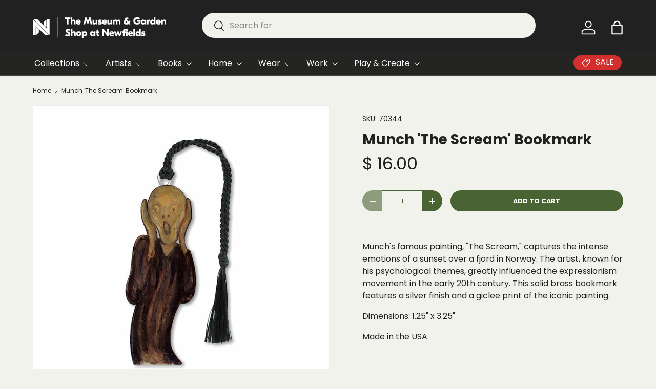

--- FILE ---
content_type: text/html; charset=utf-8
request_url: https://shop.discovernewfields.org/products/munch-the-scream-bookmark
body_size: 28448
content:
<!doctype html>
<html class="no-js" lang="en" dir="ltr">
<head><meta charset="utf-8">
<meta name="viewport" content="width=device-width,initial-scale=1">
<title>Munch &#39;The Scream&#39; Bookmark &ndash; The Museum &amp; Garden Shop at Newfields</title><link rel="canonical" href="https://shop.discovernewfields.org/products/munch-the-scream-bookmark"><link rel="icon" href="//shop.discovernewfields.org/cdn/shop/files/newfields-icon-192x192.png?crop=center&height=48&v=1729621745&width=48" type="image/png">
  <link rel="apple-touch-icon" href="//shop.discovernewfields.org/cdn/shop/files/newfields-icon-192x192.png?crop=center&height=180&v=1729621745&width=180"><meta name="description" content="Munch&#39;s famous painting, &quot;The Scream,&quot; captures the intense emotions of a sunset over a fjord in Norway. The artist, known for his psychological themes, greatly influenced the expressionism movement in the early 20th century. This solid brass bookmark features a silver finish and a giclee print of the iconic painting. "><meta property="og:site_name" content="The Museum &amp; Garden Shop at Newfields">
<meta property="og:url" content="https://shop.discovernewfields.org/products/munch-the-scream-bookmark">
<meta property="og:title" content="Munch &#39;The Scream&#39; Bookmark">
<meta property="og:type" content="product">
<meta property="og:description" content="Munch&#39;s famous painting, &quot;The Scream,&quot; captures the intense emotions of a sunset over a fjord in Norway. The artist, known for his psychological themes, greatly influenced the expressionism movement in the early 20th century. This solid brass bookmark features a silver finish and a giclee print of the iconic painting. "><meta property="og:image" content="http://shop.discovernewfields.org/cdn/shop/files/DHScreamBMK_1caa61f2-0bd4-4ed8-bc5d-360145bb5ec6.jpg?crop=center&height=1200&v=1710028927&width=1200">
  <meta property="og:image:secure_url" content="https://shop.discovernewfields.org/cdn/shop/files/DHScreamBMK_1caa61f2-0bd4-4ed8-bc5d-360145bb5ec6.jpg?crop=center&height=1200&v=1710028927&width=1200">
  <meta property="og:image:width" content="856">
  <meta property="og:image:height" content="856"><meta property="og:price:amount" content="16.00">
  <meta property="og:price:currency" content="USD"><meta name="twitter:card" content="summary_large_image">
<meta name="twitter:title" content="Munch &#39;The Scream&#39; Bookmark">
<meta name="twitter:description" content="Munch&#39;s famous painting, &quot;The Scream,&quot; captures the intense emotions of a sunset over a fjord in Norway. The artist, known for his psychological themes, greatly influenced the expressionism movement in the early 20th century. This solid brass bookmark features a silver finish and a giclee print of the iconic painting. ">
<link rel="preload" href="//shop.discovernewfields.org/cdn/shop/t/29/assets/main.css?v=105982328972476625381728941090" as="style"><style data-shopify>
@font-face {
  font-family: Poppins;
  font-weight: 400;
  font-style: normal;
  font-display: swap;
  src: url("//shop.discovernewfields.org/cdn/fonts/poppins/poppins_n4.0ba78fa5af9b0e1a374041b3ceaadf0a43b41362.woff2") format("woff2"),
       url("//shop.discovernewfields.org/cdn/fonts/poppins/poppins_n4.214741a72ff2596839fc9760ee7a770386cf16ca.woff") format("woff");
}
@font-face {
  font-family: Poppins;
  font-weight: 500;
  font-style: normal;
  font-display: swap;
  src: url("//shop.discovernewfields.org/cdn/fonts/poppins/poppins_n5.ad5b4b72b59a00358afc706450c864c3c8323842.woff2") format("woff2"),
       url("//shop.discovernewfields.org/cdn/fonts/poppins/poppins_n5.33757fdf985af2d24b32fcd84c9a09224d4b2c39.woff") format("woff");
}
@font-face {
  font-family: Poppins;
  font-weight: 400;
  font-style: italic;
  font-display: swap;
  src: url("//shop.discovernewfields.org/cdn/fonts/poppins/poppins_i4.846ad1e22474f856bd6b81ba4585a60799a9f5d2.woff2") format("woff2"),
       url("//shop.discovernewfields.org/cdn/fonts/poppins/poppins_i4.56b43284e8b52fc64c1fd271f289a39e8477e9ec.woff") format("woff");
}
@font-face {
  font-family: Poppins;
  font-weight: 500;
  font-style: italic;
  font-display: swap;
  src: url("//shop.discovernewfields.org/cdn/fonts/poppins/poppins_i5.6acfce842c096080e34792078ef3cb7c3aad24d4.woff2") format("woff2"),
       url("//shop.discovernewfields.org/cdn/fonts/poppins/poppins_i5.a49113e4fe0ad7fd7716bd237f1602cbec299b3c.woff") format("woff");
}
@font-face {
  font-family: Poppins;
  font-weight: 700;
  font-style: normal;
  font-display: swap;
  src: url("//shop.discovernewfields.org/cdn/fonts/poppins/poppins_n7.56758dcf284489feb014a026f3727f2f20a54626.woff2") format("woff2"),
       url("//shop.discovernewfields.org/cdn/fonts/poppins/poppins_n7.f34f55d9b3d3205d2cd6f64955ff4b36f0cfd8da.woff") format("woff");
}
@font-face {
  font-family: Poppins;
  font-weight: 400;
  font-style: normal;
  font-display: swap;
  src: url("//shop.discovernewfields.org/cdn/fonts/poppins/poppins_n4.0ba78fa5af9b0e1a374041b3ceaadf0a43b41362.woff2") format("woff2"),
       url("//shop.discovernewfields.org/cdn/fonts/poppins/poppins_n4.214741a72ff2596839fc9760ee7a770386cf16ca.woff") format("woff");
}
:root {
      --bg-color: 242 242 237 / 1.0;
      --bg-color-og: 242 242 237 / 1.0;
      --heading-color: 33 33 33;
      --text-color: 33 33 33;
      --text-color-og: 33 33 33;
      --scrollbar-color: 33 33 33;
      --link-color: 73 99 50;
      --link-color-og: 73 99 50;
      --star-color: 246 195 71;
      --sale-price-color: 191 54 12;--swatch-border-color-default: 200 200 196;
        --swatch-border-color-active: 138 138 135;
        --swatch-card-size: 26px;
        --swatch-variant-picker-size: 64px;--color-scheme-1-bg: 208 222 187 / 1.0;
      --color-scheme-1-grad: ;
      --color-scheme-1-heading: 33 33 33;
      --color-scheme-1-text: 33 33 33;
      --color-scheme-1-btn-bg: 33 33 33;
      --color-scheme-1-btn-text: 255 255 255;
      --color-scheme-1-btn-bg-hover: 74 74 74;--color-scheme-2-bg: 36 36 35 / 1.0;
      --color-scheme-2-grad: ;
      --color-scheme-2-heading: 255 255 255;
      --color-scheme-2-text: 255 255 255;
      --color-scheme-2-btn-bg: 174 213 129;
      --color-scheme-2-btn-text: 33 33 33;
      --color-scheme-2-btn-bg-hover: 160 191 125;--color-scheme-3-bg: 233 233 228 / 1.0;
      --color-scheme-3-grad: ;
      --color-scheme-3-heading: 33 33 33;
      --color-scheme-3-text: 33 33 33;
      --color-scheme-3-btn-bg: 33 33 33;
      --color-scheme-3-btn-text: 255 255 255;
      --color-scheme-3-btn-bg-hover: 74 74 74;

      --drawer-bg-color: 255 255 255 / 1.0;
      --drawer-text-color: 33 33 33;

      --panel-bg-color: 255 255 255 / 1.0;
      --panel-heading-color: 33 33 33;
      --panel-text-color: 33 33 33;

      --in-stock-text-color: 13 137 62;
      --low-stock-text-color: 210 134 26;
      --very-low-stock-text-color: 170 24 44;
      --no-stock-text-color: 119 119 119;
      --no-stock-backordered-text-color: 119 119 119;

      --error-bg-color: 251 235 235;
      --error-text-color: 211 47 47;
      --success-bg-color: 235 242 235;
      --success-text-color: 46 125 50;
      --info-bg-color: 245 220 110;
      --info-text-color: 98 88 44;

      --heading-font-family: Poppins, sans-serif;
      --heading-font-style: normal;
      --heading-font-weight: 700;
      --heading-scale-start: 4;
      --heading-letter-spacing: 0.0em;

      --navigation-font-family: Poppins, sans-serif;
      --navigation-font-style: normal;
      --navigation-font-weight: 400;
      --navigation-letter-spacing: 0.0em;--heading-text-transform: none;
--subheading-text-transform: none;
      --body-font-family: Poppins, sans-serif;
      --body-font-style: normal;
      --body-font-weight: 400;
      --body-font-size: 16;
      --body-font-size-px: 16px;
      --body-letter-spacing: 0.0em;

      --section-gap: 24;
      --heading-gap: calc(8 * var(--space-unit));--grid-column-gap: 20px;
      --product-card-gap: 20px;--btn-bg-color: 73 99 50;
      --btn-bg-hover-color: 108 131 87;
      --btn-text-color: 255 255 255;
      --btn-bg-color-og: 73 99 50;
      --btn-text-color-og: 255 255 255;
      --btn-alt-bg-color: 242 242 237;
      --btn-alt-bg-alpha: 1.0;
      --btn-alt-text-color: 73 99 50;
      --btn-border-width: 1px;
      --btn-padding-y: 12px;
      --btn-text-size: 0.80em;

      
      --btn-border-radius: 27px;
      

      --btn-lg-border-radius: 50%;
      --btn-icon-border-radius: 50%;
      --input-with-btn-inner-radius: var(--btn-border-radius);
      --btn-text-transform: uppercase;

      --input-bg-color: 242 242 237 / 1.0;
      --input-text-color: 33 33 33;
      --input-border-width: 1px;
      --input-border-radius: 26px;
      --textarea-border-radius: 12px;
      --input-border-radius: 27px;
      --input-lg-border-radius: 33px;
      --input-bg-color-diff-3: #ecece4;
      --input-bg-color-diff-6: #e5e5db;

      --modal-border-radius: 16px;
      --modal-overlay-color: 0 0 0;
      --modal-overlay-opacity: 0.4;
      --drawer-border-radius: 16px;
      --overlay-border-radius: 0px;--custom-label-bg-color: 201 21 21;
      --custom-label-text-color: 255 255 255;--sale-label-bg-color: 191 54 12;
      --sale-label-text-color: 255 255 255;--sold-out-label-bg-color: 96 96 96;
      --sold-out-label-text-color: 255 255 255;--new-label-bg-color: 2 119 189;
      --new-label-text-color: 255 255 255;--preorder-label-bg-color: 103 58 183;
      --preorder-label-text-color: 255 255 255;

      --page-width: 1500px;
      --gutter-sm: 20px;
      --gutter-md: 48px;
      --gutter-lg: 64px;

      --payment-terms-bg-color: #f2f2ed;

      --coll-card-bg-color: #f2f2ed;
      --coll-card-border-color: #f2f2ed;

      --card-bg-color: 242 242 237;
      --card-text-color: 33 33 33;
      --card-border-color: #e9e9e4;--blend-bg-color: #f2f2ed;
        
          --aos-animate-duration: 1.1s;
        

        
          --aos-min-width: 0;
        
      

      --reading-width: 48em;
        --cart-savings-color: 166 69 33
      
    }@media (max-width: 769px) {
      :root {
        --reading-width: 36em;
      }
    }
  </style><link rel="stylesheet" href="//shop.discovernewfields.org/cdn/shop/t/29/assets/main.css?v=105982328972476625381728941090">
  <script src="//shop.discovernewfields.org/cdn/shop/t/29/assets/main.js?v=115199770592962559851729610981" defer="defer"></script><link rel="preload" href="//shop.discovernewfields.org/cdn/fonts/poppins/poppins_n4.0ba78fa5af9b0e1a374041b3ceaadf0a43b41362.woff2" as="font" type="font/woff2" crossorigin fetchpriority="high"><link rel="preload" href="//shop.discovernewfields.org/cdn/fonts/poppins/poppins_n7.56758dcf284489feb014a026f3727f2f20a54626.woff2" as="font" type="font/woff2" crossorigin fetchpriority="high"><script>window.performance && window.performance.mark && window.performance.mark('shopify.content_for_header.start');</script><meta name="google-site-verification" content="o9BD9KPnA3UX26UQL_sHQVijTXvnYCEGDT--BiWaIFA">
<meta id="shopify-digital-wallet" name="shopify-digital-wallet" content="/8044301/digital_wallets/dialog">
<meta name="shopify-checkout-api-token" content="f2ab7de45f6d82f15af0c12b4a5a9559">
<link rel="alternate" type="application/json+oembed" href="https://shop.discovernewfields.org/products/munch-the-scream-bookmark.oembed">
<script async="async" src="/checkouts/internal/preloads.js?locale=en-US"></script>
<link rel="preconnect" href="https://shop.app" crossorigin="anonymous">
<script async="async" src="https://shop.app/checkouts/internal/preloads.js?locale=en-US&shop_id=8044301" crossorigin="anonymous"></script>
<script id="apple-pay-shop-capabilities" type="application/json">{"shopId":8044301,"countryCode":"US","currencyCode":"USD","merchantCapabilities":["supports3DS"],"merchantId":"gid:\/\/shopify\/Shop\/8044301","merchantName":"The Museum \u0026 Garden Shop at Newfields","requiredBillingContactFields":["postalAddress","email","phone"],"requiredShippingContactFields":["postalAddress","email","phone"],"shippingType":"shipping","supportedNetworks":["visa","masterCard","amex","discover","elo","jcb"],"total":{"type":"pending","label":"The Museum \u0026 Garden Shop at Newfields","amount":"1.00"},"shopifyPaymentsEnabled":true,"supportsSubscriptions":true}</script>
<script id="shopify-features" type="application/json">{"accessToken":"f2ab7de45f6d82f15af0c12b4a5a9559","betas":["rich-media-storefront-analytics"],"domain":"shop.discovernewfields.org","predictiveSearch":true,"shopId":8044301,"locale":"en"}</script>
<script>var Shopify = Shopify || {};
Shopify.shop = "indianapolis-museum-of-art-museum-store.myshopify.com";
Shopify.locale = "en";
Shopify.currency = {"active":"USD","rate":"1.0"};
Shopify.country = "US";
Shopify.theme = {"name":"Canopy","id":134482985014,"schema_name":"Canopy","schema_version":"6.3.2","theme_store_id":732,"role":"main"};
Shopify.theme.handle = "null";
Shopify.theme.style = {"id":null,"handle":null};
Shopify.cdnHost = "shop.discovernewfields.org/cdn";
Shopify.routes = Shopify.routes || {};
Shopify.routes.root = "/";</script>
<script type="module">!function(o){(o.Shopify=o.Shopify||{}).modules=!0}(window);</script>
<script>!function(o){function n(){var o=[];function n(){o.push(Array.prototype.slice.apply(arguments))}return n.q=o,n}var t=o.Shopify=o.Shopify||{};t.loadFeatures=n(),t.autoloadFeatures=n()}(window);</script>
<script>
  window.ShopifyPay = window.ShopifyPay || {};
  window.ShopifyPay.apiHost = "shop.app\/pay";
  window.ShopifyPay.redirectState = null;
</script>
<script id="shop-js-analytics" type="application/json">{"pageType":"product"}</script>
<script defer="defer" async type="module" src="//shop.discovernewfields.org/cdn/shopifycloud/shop-js/modules/v2/client.init-shop-cart-sync_BApSsMSl.en.esm.js"></script>
<script defer="defer" async type="module" src="//shop.discovernewfields.org/cdn/shopifycloud/shop-js/modules/v2/chunk.common_CBoos6YZ.esm.js"></script>
<script type="module">
  await import("//shop.discovernewfields.org/cdn/shopifycloud/shop-js/modules/v2/client.init-shop-cart-sync_BApSsMSl.en.esm.js");
await import("//shop.discovernewfields.org/cdn/shopifycloud/shop-js/modules/v2/chunk.common_CBoos6YZ.esm.js");

  window.Shopify.SignInWithShop?.initShopCartSync?.({"fedCMEnabled":true,"windoidEnabled":true});

</script>
<script>
  window.Shopify = window.Shopify || {};
  if (!window.Shopify.featureAssets) window.Shopify.featureAssets = {};
  window.Shopify.featureAssets['shop-js'] = {"shop-cart-sync":["modules/v2/client.shop-cart-sync_DJczDl9f.en.esm.js","modules/v2/chunk.common_CBoos6YZ.esm.js"],"init-fed-cm":["modules/v2/client.init-fed-cm_BzwGC0Wi.en.esm.js","modules/v2/chunk.common_CBoos6YZ.esm.js"],"init-windoid":["modules/v2/client.init-windoid_BS26ThXS.en.esm.js","modules/v2/chunk.common_CBoos6YZ.esm.js"],"init-shop-email-lookup-coordinator":["modules/v2/client.init-shop-email-lookup-coordinator_DFwWcvrS.en.esm.js","modules/v2/chunk.common_CBoos6YZ.esm.js"],"shop-cash-offers":["modules/v2/client.shop-cash-offers_DthCPNIO.en.esm.js","modules/v2/chunk.common_CBoos6YZ.esm.js","modules/v2/chunk.modal_Bu1hFZFC.esm.js"],"shop-button":["modules/v2/client.shop-button_D_JX508o.en.esm.js","modules/v2/chunk.common_CBoos6YZ.esm.js"],"shop-toast-manager":["modules/v2/client.shop-toast-manager_tEhgP2F9.en.esm.js","modules/v2/chunk.common_CBoos6YZ.esm.js"],"avatar":["modules/v2/client.avatar_BTnouDA3.en.esm.js"],"pay-button":["modules/v2/client.pay-button_BuNmcIr_.en.esm.js","modules/v2/chunk.common_CBoos6YZ.esm.js"],"init-shop-cart-sync":["modules/v2/client.init-shop-cart-sync_BApSsMSl.en.esm.js","modules/v2/chunk.common_CBoos6YZ.esm.js"],"shop-login-button":["modules/v2/client.shop-login-button_DwLgFT0K.en.esm.js","modules/v2/chunk.common_CBoos6YZ.esm.js","modules/v2/chunk.modal_Bu1hFZFC.esm.js"],"init-customer-accounts-sign-up":["modules/v2/client.init-customer-accounts-sign-up_TlVCiykN.en.esm.js","modules/v2/client.shop-login-button_DwLgFT0K.en.esm.js","modules/v2/chunk.common_CBoos6YZ.esm.js","modules/v2/chunk.modal_Bu1hFZFC.esm.js"],"init-shop-for-new-customer-accounts":["modules/v2/client.init-shop-for-new-customer-accounts_DrjXSI53.en.esm.js","modules/v2/client.shop-login-button_DwLgFT0K.en.esm.js","modules/v2/chunk.common_CBoos6YZ.esm.js","modules/v2/chunk.modal_Bu1hFZFC.esm.js"],"init-customer-accounts":["modules/v2/client.init-customer-accounts_C0Oh2ljF.en.esm.js","modules/v2/client.shop-login-button_DwLgFT0K.en.esm.js","modules/v2/chunk.common_CBoos6YZ.esm.js","modules/v2/chunk.modal_Bu1hFZFC.esm.js"],"shop-follow-button":["modules/v2/client.shop-follow-button_C5D3XtBb.en.esm.js","modules/v2/chunk.common_CBoos6YZ.esm.js","modules/v2/chunk.modal_Bu1hFZFC.esm.js"],"checkout-modal":["modules/v2/client.checkout-modal_8TC_1FUY.en.esm.js","modules/v2/chunk.common_CBoos6YZ.esm.js","modules/v2/chunk.modal_Bu1hFZFC.esm.js"],"lead-capture":["modules/v2/client.lead-capture_D-pmUjp9.en.esm.js","modules/v2/chunk.common_CBoos6YZ.esm.js","modules/v2/chunk.modal_Bu1hFZFC.esm.js"],"shop-login":["modules/v2/client.shop-login_BmtnoEUo.en.esm.js","modules/v2/chunk.common_CBoos6YZ.esm.js","modules/v2/chunk.modal_Bu1hFZFC.esm.js"],"payment-terms":["modules/v2/client.payment-terms_BHOWV7U_.en.esm.js","modules/v2/chunk.common_CBoos6YZ.esm.js","modules/v2/chunk.modal_Bu1hFZFC.esm.js"]};
</script>
<script>(function() {
  var isLoaded = false;
  function asyncLoad() {
    if (isLoaded) return;
    isLoaded = true;
    var urls = ["https:\/\/app.stock-counter.app\/get_script\/efadcb182d9c11ef984f3241da606dea.js?v=675094\u0026shop=indianapolis-museum-of-art-museum-store.myshopify.com"];
    for (var i = 0; i < urls.length; i++) {
      var s = document.createElement('script');
      s.type = 'text/javascript';
      s.async = true;
      s.src = urls[i];
      var x = document.getElementsByTagName('script')[0];
      x.parentNode.insertBefore(s, x);
    }
  };
  if(window.attachEvent) {
    window.attachEvent('onload', asyncLoad);
  } else {
    window.addEventListener('load', asyncLoad, false);
  }
})();</script>
<script id="__st">var __st={"a":8044301,"offset":-18000,"reqid":"970d1478-f113-4af9-ad56-00e8db39967a-1768928090","pageurl":"shop.discovernewfields.org\/products\/munch-the-scream-bookmark","u":"0afd11b177c6","p":"product","rtyp":"product","rid":7278760099894};</script>
<script>window.ShopifyPaypalV4VisibilityTracking = true;</script>
<script id="captcha-bootstrap">!function(){'use strict';const t='contact',e='account',n='new_comment',o=[[t,t],['blogs',n],['comments',n],[t,'customer']],c=[[e,'customer_login'],[e,'guest_login'],[e,'recover_customer_password'],[e,'create_customer']],r=t=>t.map((([t,e])=>`form[action*='/${t}']:not([data-nocaptcha='true']) input[name='form_type'][value='${e}']`)).join(','),a=t=>()=>t?[...document.querySelectorAll(t)].map((t=>t.form)):[];function s(){const t=[...o],e=r(t);return a(e)}const i='password',u='form_key',d=['recaptcha-v3-token','g-recaptcha-response','h-captcha-response',i],f=()=>{try{return window.sessionStorage}catch{return}},m='__shopify_v',_=t=>t.elements[u];function p(t,e,n=!1){try{const o=window.sessionStorage,c=JSON.parse(o.getItem(e)),{data:r}=function(t){const{data:e,action:n}=t;return t[m]||n?{data:e,action:n}:{data:t,action:n}}(c);for(const[e,n]of Object.entries(r))t.elements[e]&&(t.elements[e].value=n);n&&o.removeItem(e)}catch(o){console.error('form repopulation failed',{error:o})}}const l='form_type',E='cptcha';function T(t){t.dataset[E]=!0}const w=window,h=w.document,L='Shopify',v='ce_forms',y='captcha';let A=!1;((t,e)=>{const n=(g='f06e6c50-85a8-45c8-87d0-21a2b65856fe',I='https://cdn.shopify.com/shopifycloud/storefront-forms-hcaptcha/ce_storefront_forms_captcha_hcaptcha.v1.5.2.iife.js',D={infoText:'Protected by hCaptcha',privacyText:'Privacy',termsText:'Terms'},(t,e,n)=>{const o=w[L][v],c=o.bindForm;if(c)return c(t,g,e,D).then(n);var r;o.q.push([[t,g,e,D],n]),r=I,A||(h.body.append(Object.assign(h.createElement('script'),{id:'captcha-provider',async:!0,src:r})),A=!0)});var g,I,D;w[L]=w[L]||{},w[L][v]=w[L][v]||{},w[L][v].q=[],w[L][y]=w[L][y]||{},w[L][y].protect=function(t,e){n(t,void 0,e),T(t)},Object.freeze(w[L][y]),function(t,e,n,w,h,L){const[v,y,A,g]=function(t,e,n){const i=e?o:[],u=t?c:[],d=[...i,...u],f=r(d),m=r(i),_=r(d.filter((([t,e])=>n.includes(e))));return[a(f),a(m),a(_),s()]}(w,h,L),I=t=>{const e=t.target;return e instanceof HTMLFormElement?e:e&&e.form},D=t=>v().includes(t);t.addEventListener('submit',(t=>{const e=I(t);if(!e)return;const n=D(e)&&!e.dataset.hcaptchaBound&&!e.dataset.recaptchaBound,o=_(e),c=g().includes(e)&&(!o||!o.value);(n||c)&&t.preventDefault(),c&&!n&&(function(t){try{if(!f())return;!function(t){const e=f();if(!e)return;const n=_(t);if(!n)return;const o=n.value;o&&e.removeItem(o)}(t);const e=Array.from(Array(32),(()=>Math.random().toString(36)[2])).join('');!function(t,e){_(t)||t.append(Object.assign(document.createElement('input'),{type:'hidden',name:u})),t.elements[u].value=e}(t,e),function(t,e){const n=f();if(!n)return;const o=[...t.querySelectorAll(`input[type='${i}']`)].map((({name:t})=>t)),c=[...d,...o],r={};for(const[a,s]of new FormData(t).entries())c.includes(a)||(r[a]=s);n.setItem(e,JSON.stringify({[m]:1,action:t.action,data:r}))}(t,e)}catch(e){console.error('failed to persist form',e)}}(e),e.submit())}));const S=(t,e)=>{t&&!t.dataset[E]&&(n(t,e.some((e=>e===t))),T(t))};for(const o of['focusin','change'])t.addEventListener(o,(t=>{const e=I(t);D(e)&&S(e,y())}));const B=e.get('form_key'),M=e.get(l),P=B&&M;t.addEventListener('DOMContentLoaded',(()=>{const t=y();if(P)for(const e of t)e.elements[l].value===M&&p(e,B);[...new Set([...A(),...v().filter((t=>'true'===t.dataset.shopifyCaptcha))])].forEach((e=>S(e,t)))}))}(h,new URLSearchParams(w.location.search),n,t,e,['guest_login'])})(!0,!0)}();</script>
<script integrity="sha256-4kQ18oKyAcykRKYeNunJcIwy7WH5gtpwJnB7kiuLZ1E=" data-source-attribution="shopify.loadfeatures" defer="defer" src="//shop.discovernewfields.org/cdn/shopifycloud/storefront/assets/storefront/load_feature-a0a9edcb.js" crossorigin="anonymous"></script>
<script crossorigin="anonymous" defer="defer" src="//shop.discovernewfields.org/cdn/shopifycloud/storefront/assets/shopify_pay/storefront-65b4c6d7.js?v=20250812"></script>
<script data-source-attribution="shopify.dynamic_checkout.dynamic.init">var Shopify=Shopify||{};Shopify.PaymentButton=Shopify.PaymentButton||{isStorefrontPortableWallets:!0,init:function(){window.Shopify.PaymentButton.init=function(){};var t=document.createElement("script");t.src="https://shop.discovernewfields.org/cdn/shopifycloud/portable-wallets/latest/portable-wallets.en.js",t.type="module",document.head.appendChild(t)}};
</script>
<script data-source-attribution="shopify.dynamic_checkout.buyer_consent">
  function portableWalletsHideBuyerConsent(e){var t=document.getElementById("shopify-buyer-consent"),n=document.getElementById("shopify-subscription-policy-button");t&&n&&(t.classList.add("hidden"),t.setAttribute("aria-hidden","true"),n.removeEventListener("click",e))}function portableWalletsShowBuyerConsent(e){var t=document.getElementById("shopify-buyer-consent"),n=document.getElementById("shopify-subscription-policy-button");t&&n&&(t.classList.remove("hidden"),t.removeAttribute("aria-hidden"),n.addEventListener("click",e))}window.Shopify?.PaymentButton&&(window.Shopify.PaymentButton.hideBuyerConsent=portableWalletsHideBuyerConsent,window.Shopify.PaymentButton.showBuyerConsent=portableWalletsShowBuyerConsent);
</script>
<script data-source-attribution="shopify.dynamic_checkout.cart.bootstrap">document.addEventListener("DOMContentLoaded",(function(){function t(){return document.querySelector("shopify-accelerated-checkout-cart, shopify-accelerated-checkout")}if(t())Shopify.PaymentButton.init();else{new MutationObserver((function(e,n){t()&&(Shopify.PaymentButton.init(),n.disconnect())})).observe(document.body,{childList:!0,subtree:!0})}}));
</script>
<link id="shopify-accelerated-checkout-styles" rel="stylesheet" media="screen" href="https://shop.discovernewfields.org/cdn/shopifycloud/portable-wallets/latest/accelerated-checkout-backwards-compat.css" crossorigin="anonymous">
<style id="shopify-accelerated-checkout-cart">
        #shopify-buyer-consent {
  margin-top: 1em;
  display: inline-block;
  width: 100%;
}

#shopify-buyer-consent.hidden {
  display: none;
}

#shopify-subscription-policy-button {
  background: none;
  border: none;
  padding: 0;
  text-decoration: underline;
  font-size: inherit;
  cursor: pointer;
}

#shopify-subscription-policy-button::before {
  box-shadow: none;
}

      </style>
<script id="sections-script" data-sections="header,footer" defer="defer" src="//shop.discovernewfields.org/cdn/shop/t/29/compiled_assets/scripts.js?v=5262"></script>
<script>window.performance && window.performance.mark && window.performance.mark('shopify.content_for_header.end');</script>

    <script src="//shop.discovernewfields.org/cdn/shop/t/29/assets/animate-on-scroll.js?v=15249566486942820451728941089" defer="defer"></script>
    <link rel="stylesheet" href="//shop.discovernewfields.org/cdn/shop/t/29/assets/animate-on-scroll.css?v=62865576715456057531728941089">
  

  <script>document.documentElement.className = document.documentElement.className.replace('no-js', 'js');</script><!-- CC Custom Head Start --><!-- CC Custom Head End --><meta name="google-site-verification" content="sVCeqiEdBlgCPgC52cPJ8T-4RLP-jUL1M9sG4-8xrLc" />
<!-- BEGIN app block: shopify://apps/mida-replay-heatmaps/blocks/mida_recorder/e4c350c5-eabf-426d-8014-47ef50412bd0 -->
    <script>
        window.msrPageTitle = "Munch &#39;The Scream&#39; Bookmark";
        
            window.msrQuota = "{&quot;version&quot;:&quot;session&quot;,&quot;date&quot;:&quot;2026-01-01T05:21:43.664Z&quot;}";
            window.sessionStorage.setItem("msrQuota", "{&quot;version&quot;:&quot;session&quot;,&quot;date&quot;:&quot;2026-01-01T05:21:43.664Z&quot;}")
        
        window.msrCart = {"note":null,"attributes":{},"original_total_price":0,"total_price":0,"total_discount":0,"total_weight":0.0,"item_count":0,"items":[],"requires_shipping":false,"currency":"USD","items_subtotal_price":0,"cart_level_discount_applications":[],"checkout_charge_amount":0}
        window.msrCustomer = {
            email: "",
            id: "",
        }

        

        

        window.msrTheme = {
            name: "",
            type: "product",
        };
        window.msrData = Object.freeze({
            proxy: '',
        });
    </script>
    
    
        <script src='https://cdn.shopify.com/extensions/019bc0f8-9fd9-7d8f-b07f-f42dbc4516de/version_f57515d6-2026-01-15_16h24m/assets/recorder.msr.js' defer='defer'></script>
    
    

    




<!-- END app block --><link href="https://monorail-edge.shopifysvc.com" rel="dns-prefetch">
<script>(function(){if ("sendBeacon" in navigator && "performance" in window) {try {var session_token_from_headers = performance.getEntriesByType('navigation')[0].serverTiming.find(x => x.name == '_s').description;} catch {var session_token_from_headers = undefined;}var session_cookie_matches = document.cookie.match(/_shopify_s=([^;]*)/);var session_token_from_cookie = session_cookie_matches && session_cookie_matches.length === 2 ? session_cookie_matches[1] : "";var session_token = session_token_from_headers || session_token_from_cookie || "";function handle_abandonment_event(e) {var entries = performance.getEntries().filter(function(entry) {return /monorail-edge.shopifysvc.com/.test(entry.name);});if (!window.abandonment_tracked && entries.length === 0) {window.abandonment_tracked = true;var currentMs = Date.now();var navigation_start = performance.timing.navigationStart;var payload = {shop_id: 8044301,url: window.location.href,navigation_start,duration: currentMs - navigation_start,session_token,page_type: "product"};window.navigator.sendBeacon("https://monorail-edge.shopifysvc.com/v1/produce", JSON.stringify({schema_id: "online_store_buyer_site_abandonment/1.1",payload: payload,metadata: {event_created_at_ms: currentMs,event_sent_at_ms: currentMs}}));}}window.addEventListener('pagehide', handle_abandonment_event);}}());</script>
<script id="web-pixels-manager-setup">(function e(e,d,r,n,o){if(void 0===o&&(o={}),!Boolean(null===(a=null===(i=window.Shopify)||void 0===i?void 0:i.analytics)||void 0===a?void 0:a.replayQueue)){var i,a;window.Shopify=window.Shopify||{};var t=window.Shopify;t.analytics=t.analytics||{};var s=t.analytics;s.replayQueue=[],s.publish=function(e,d,r){return s.replayQueue.push([e,d,r]),!0};try{self.performance.mark("wpm:start")}catch(e){}var l=function(){var e={modern:/Edge?\/(1{2}[4-9]|1[2-9]\d|[2-9]\d{2}|\d{4,})\.\d+(\.\d+|)|Firefox\/(1{2}[4-9]|1[2-9]\d|[2-9]\d{2}|\d{4,})\.\d+(\.\d+|)|Chrom(ium|e)\/(9{2}|\d{3,})\.\d+(\.\d+|)|(Maci|X1{2}).+ Version\/(15\.\d+|(1[6-9]|[2-9]\d|\d{3,})\.\d+)([,.]\d+|)( \(\w+\)|)( Mobile\/\w+|) Safari\/|Chrome.+OPR\/(9{2}|\d{3,})\.\d+\.\d+|(CPU[ +]OS|iPhone[ +]OS|CPU[ +]iPhone|CPU IPhone OS|CPU iPad OS)[ +]+(15[._]\d+|(1[6-9]|[2-9]\d|\d{3,})[._]\d+)([._]\d+|)|Android:?[ /-](13[3-9]|1[4-9]\d|[2-9]\d{2}|\d{4,})(\.\d+|)(\.\d+|)|Android.+Firefox\/(13[5-9]|1[4-9]\d|[2-9]\d{2}|\d{4,})\.\d+(\.\d+|)|Android.+Chrom(ium|e)\/(13[3-9]|1[4-9]\d|[2-9]\d{2}|\d{4,})\.\d+(\.\d+|)|SamsungBrowser\/([2-9]\d|\d{3,})\.\d+/,legacy:/Edge?\/(1[6-9]|[2-9]\d|\d{3,})\.\d+(\.\d+|)|Firefox\/(5[4-9]|[6-9]\d|\d{3,})\.\d+(\.\d+|)|Chrom(ium|e)\/(5[1-9]|[6-9]\d|\d{3,})\.\d+(\.\d+|)([\d.]+$|.*Safari\/(?![\d.]+ Edge\/[\d.]+$))|(Maci|X1{2}).+ Version\/(10\.\d+|(1[1-9]|[2-9]\d|\d{3,})\.\d+)([,.]\d+|)( \(\w+\)|)( Mobile\/\w+|) Safari\/|Chrome.+OPR\/(3[89]|[4-9]\d|\d{3,})\.\d+\.\d+|(CPU[ +]OS|iPhone[ +]OS|CPU[ +]iPhone|CPU IPhone OS|CPU iPad OS)[ +]+(10[._]\d+|(1[1-9]|[2-9]\d|\d{3,})[._]\d+)([._]\d+|)|Android:?[ /-](13[3-9]|1[4-9]\d|[2-9]\d{2}|\d{4,})(\.\d+|)(\.\d+|)|Mobile Safari.+OPR\/([89]\d|\d{3,})\.\d+\.\d+|Android.+Firefox\/(13[5-9]|1[4-9]\d|[2-9]\d{2}|\d{4,})\.\d+(\.\d+|)|Android.+Chrom(ium|e)\/(13[3-9]|1[4-9]\d|[2-9]\d{2}|\d{4,})\.\d+(\.\d+|)|Android.+(UC? ?Browser|UCWEB|U3)[ /]?(15\.([5-9]|\d{2,})|(1[6-9]|[2-9]\d|\d{3,})\.\d+)\.\d+|SamsungBrowser\/(5\.\d+|([6-9]|\d{2,})\.\d+)|Android.+MQ{2}Browser\/(14(\.(9|\d{2,})|)|(1[5-9]|[2-9]\d|\d{3,})(\.\d+|))(\.\d+|)|K[Aa][Ii]OS\/(3\.\d+|([4-9]|\d{2,})\.\d+)(\.\d+|)/},d=e.modern,r=e.legacy,n=navigator.userAgent;return n.match(d)?"modern":n.match(r)?"legacy":"unknown"}(),u="modern"===l?"modern":"legacy",c=(null!=n?n:{modern:"",legacy:""})[u],f=function(e){return[e.baseUrl,"/wpm","/b",e.hashVersion,"modern"===e.buildTarget?"m":"l",".js"].join("")}({baseUrl:d,hashVersion:r,buildTarget:u}),m=function(e){var d=e.version,r=e.bundleTarget,n=e.surface,o=e.pageUrl,i=e.monorailEndpoint;return{emit:function(e){var a=e.status,t=e.errorMsg,s=(new Date).getTime(),l=JSON.stringify({metadata:{event_sent_at_ms:s},events:[{schema_id:"web_pixels_manager_load/3.1",payload:{version:d,bundle_target:r,page_url:o,status:a,surface:n,error_msg:t},metadata:{event_created_at_ms:s}}]});if(!i)return console&&console.warn&&console.warn("[Web Pixels Manager] No Monorail endpoint provided, skipping logging."),!1;try{return self.navigator.sendBeacon.bind(self.navigator)(i,l)}catch(e){}var u=new XMLHttpRequest;try{return u.open("POST",i,!0),u.setRequestHeader("Content-Type","text/plain"),u.send(l),!0}catch(e){return console&&console.warn&&console.warn("[Web Pixels Manager] Got an unhandled error while logging to Monorail."),!1}}}}({version:r,bundleTarget:l,surface:e.surface,pageUrl:self.location.href,monorailEndpoint:e.monorailEndpoint});try{o.browserTarget=l,function(e){var d=e.src,r=e.async,n=void 0===r||r,o=e.onload,i=e.onerror,a=e.sri,t=e.scriptDataAttributes,s=void 0===t?{}:t,l=document.createElement("script"),u=document.querySelector("head"),c=document.querySelector("body");if(l.async=n,l.src=d,a&&(l.integrity=a,l.crossOrigin="anonymous"),s)for(var f in s)if(Object.prototype.hasOwnProperty.call(s,f))try{l.dataset[f]=s[f]}catch(e){}if(o&&l.addEventListener("load",o),i&&l.addEventListener("error",i),u)u.appendChild(l);else{if(!c)throw new Error("Did not find a head or body element to append the script");c.appendChild(l)}}({src:f,async:!0,onload:function(){if(!function(){var e,d;return Boolean(null===(d=null===(e=window.Shopify)||void 0===e?void 0:e.analytics)||void 0===d?void 0:d.initialized)}()){var d=window.webPixelsManager.init(e)||void 0;if(d){var r=window.Shopify.analytics;r.replayQueue.forEach((function(e){var r=e[0],n=e[1],o=e[2];d.publishCustomEvent(r,n,o)})),r.replayQueue=[],r.publish=d.publishCustomEvent,r.visitor=d.visitor,r.initialized=!0}}},onerror:function(){return m.emit({status:"failed",errorMsg:"".concat(f," has failed to load")})},sri:function(e){var d=/^sha384-[A-Za-z0-9+/=]+$/;return"string"==typeof e&&d.test(e)}(c)?c:"",scriptDataAttributes:o}),m.emit({status:"loading"})}catch(e){m.emit({status:"failed",errorMsg:(null==e?void 0:e.message)||"Unknown error"})}}})({shopId: 8044301,storefrontBaseUrl: "https://shop.discovernewfields.org",extensionsBaseUrl: "https://extensions.shopifycdn.com/cdn/shopifycloud/web-pixels-manager",monorailEndpoint: "https://monorail-edge.shopifysvc.com/unstable/produce_batch",surface: "storefront-renderer",enabledBetaFlags: ["2dca8a86"],webPixelsConfigList: [{"id":"996474934","configuration":"{\"domain\":\"indianapolis-museum-of-art-museum-store.myshopify.com\"}","eventPayloadVersion":"v1","runtimeContext":"STRICT","scriptVersion":"303891feedfab197594ea2196507b8d0","type":"APP","apiClientId":2850947073,"privacyPurposes":["ANALYTICS","MARKETING","SALE_OF_DATA"],"capabilities":["advanced_dom_events"],"dataSharingAdjustments":{"protectedCustomerApprovalScopes":["read_customer_address","read_customer_email","read_customer_name","read_customer_personal_data","read_customer_phone"]}},{"id":"412581942","configuration":"{\"config\":\"{\\\"google_tag_ids\\\":[\\\"G-2ZLSRFJ3BY\\\",\\\"GT-5DHVGLKJ\\\"],\\\"target_country\\\":\\\"ZZ\\\",\\\"gtag_events\\\":[{\\\"type\\\":\\\"search\\\",\\\"action_label\\\":\\\"G-2ZLSRFJ3BY\\\"},{\\\"type\\\":\\\"begin_checkout\\\",\\\"action_label\\\":\\\"G-2ZLSRFJ3BY\\\"},{\\\"type\\\":\\\"view_item\\\",\\\"action_label\\\":[\\\"G-2ZLSRFJ3BY\\\",\\\"MC-352BHP22Z4\\\"]},{\\\"type\\\":\\\"purchase\\\",\\\"action_label\\\":[\\\"G-2ZLSRFJ3BY\\\",\\\"MC-352BHP22Z4\\\"]},{\\\"type\\\":\\\"page_view\\\",\\\"action_label\\\":[\\\"G-2ZLSRFJ3BY\\\",\\\"MC-352BHP22Z4\\\"]},{\\\"type\\\":\\\"add_payment_info\\\",\\\"action_label\\\":\\\"G-2ZLSRFJ3BY\\\"},{\\\"type\\\":\\\"add_to_cart\\\",\\\"action_label\\\":\\\"G-2ZLSRFJ3BY\\\"}],\\\"enable_monitoring_mode\\\":false}\"}","eventPayloadVersion":"v1","runtimeContext":"OPEN","scriptVersion":"b2a88bafab3e21179ed38636efcd8a93","type":"APP","apiClientId":1780363,"privacyPurposes":[],"dataSharingAdjustments":{"protectedCustomerApprovalScopes":["read_customer_address","read_customer_email","read_customer_name","read_customer_personal_data","read_customer_phone"]}},{"id":"90865718","eventPayloadVersion":"v1","runtimeContext":"LAX","scriptVersion":"1","type":"CUSTOM","privacyPurposes":["ANALYTICS"],"name":"Google Analytics tag (migrated)"},{"id":"shopify-app-pixel","configuration":"{}","eventPayloadVersion":"v1","runtimeContext":"STRICT","scriptVersion":"0450","apiClientId":"shopify-pixel","type":"APP","privacyPurposes":["ANALYTICS","MARKETING"]},{"id":"shopify-custom-pixel","eventPayloadVersion":"v1","runtimeContext":"LAX","scriptVersion":"0450","apiClientId":"shopify-pixel","type":"CUSTOM","privacyPurposes":["ANALYTICS","MARKETING"]}],isMerchantRequest: false,initData: {"shop":{"name":"The Museum \u0026 Garden Shop at Newfields","paymentSettings":{"currencyCode":"USD"},"myshopifyDomain":"indianapolis-museum-of-art-museum-store.myshopify.com","countryCode":"US","storefrontUrl":"https:\/\/shop.discovernewfields.org"},"customer":null,"cart":null,"checkout":null,"productVariants":[{"price":{"amount":16.0,"currencyCode":"USD"},"product":{"title":"Munch 'The Scream' Bookmark","vendor":"The Museum \u0026 Garden Shop at Newfields","id":"7278760099894","untranslatedTitle":"Munch 'The Scream' Bookmark","url":"\/products\/munch-the-scream-bookmark","type":""},"id":"42070790668342","image":{"src":"\/\/shop.discovernewfields.org\/cdn\/shop\/files\/DHScreamBMK_1caa61f2-0bd4-4ed8-bc5d-360145bb5ec6.jpg?v=1710028927"},"sku":"70344","title":"Default Title","untranslatedTitle":"Default Title"}],"purchasingCompany":null},},"https://shop.discovernewfields.org/cdn","fcfee988w5aeb613cpc8e4bc33m6693e112",{"modern":"","legacy":""},{"shopId":"8044301","storefrontBaseUrl":"https:\/\/shop.discovernewfields.org","extensionBaseUrl":"https:\/\/extensions.shopifycdn.com\/cdn\/shopifycloud\/web-pixels-manager","surface":"storefront-renderer","enabledBetaFlags":"[\"2dca8a86\"]","isMerchantRequest":"false","hashVersion":"fcfee988w5aeb613cpc8e4bc33m6693e112","publish":"custom","events":"[[\"page_viewed\",{}],[\"product_viewed\",{\"productVariant\":{\"price\":{\"amount\":16.0,\"currencyCode\":\"USD\"},\"product\":{\"title\":\"Munch 'The Scream' Bookmark\",\"vendor\":\"The Museum \u0026 Garden Shop at Newfields\",\"id\":\"7278760099894\",\"untranslatedTitle\":\"Munch 'The Scream' Bookmark\",\"url\":\"\/products\/munch-the-scream-bookmark\",\"type\":\"\"},\"id\":\"42070790668342\",\"image\":{\"src\":\"\/\/shop.discovernewfields.org\/cdn\/shop\/files\/DHScreamBMK_1caa61f2-0bd4-4ed8-bc5d-360145bb5ec6.jpg?v=1710028927\"},\"sku\":\"70344\",\"title\":\"Default Title\",\"untranslatedTitle\":\"Default Title\"}}]]"});</script><script>
  window.ShopifyAnalytics = window.ShopifyAnalytics || {};
  window.ShopifyAnalytics.meta = window.ShopifyAnalytics.meta || {};
  window.ShopifyAnalytics.meta.currency = 'USD';
  var meta = {"product":{"id":7278760099894,"gid":"gid:\/\/shopify\/Product\/7278760099894","vendor":"The Museum \u0026 Garden Shop at Newfields","type":"","handle":"munch-the-scream-bookmark","variants":[{"id":42070790668342,"price":1600,"name":"Munch 'The Scream' Bookmark","public_title":null,"sku":"70344"}],"remote":false},"page":{"pageType":"product","resourceType":"product","resourceId":7278760099894,"requestId":"970d1478-f113-4af9-ad56-00e8db39967a-1768928090"}};
  for (var attr in meta) {
    window.ShopifyAnalytics.meta[attr] = meta[attr];
  }
</script>
<script class="analytics">
  (function () {
    var customDocumentWrite = function(content) {
      var jquery = null;

      if (window.jQuery) {
        jquery = window.jQuery;
      } else if (window.Checkout && window.Checkout.$) {
        jquery = window.Checkout.$;
      }

      if (jquery) {
        jquery('body').append(content);
      }
    };

    var hasLoggedConversion = function(token) {
      if (token) {
        return document.cookie.indexOf('loggedConversion=' + token) !== -1;
      }
      return false;
    }

    var setCookieIfConversion = function(token) {
      if (token) {
        var twoMonthsFromNow = new Date(Date.now());
        twoMonthsFromNow.setMonth(twoMonthsFromNow.getMonth() + 2);

        document.cookie = 'loggedConversion=' + token + '; expires=' + twoMonthsFromNow;
      }
    }

    var trekkie = window.ShopifyAnalytics.lib = window.trekkie = window.trekkie || [];
    if (trekkie.integrations) {
      return;
    }
    trekkie.methods = [
      'identify',
      'page',
      'ready',
      'track',
      'trackForm',
      'trackLink'
    ];
    trekkie.factory = function(method) {
      return function() {
        var args = Array.prototype.slice.call(arguments);
        args.unshift(method);
        trekkie.push(args);
        return trekkie;
      };
    };
    for (var i = 0; i < trekkie.methods.length; i++) {
      var key = trekkie.methods[i];
      trekkie[key] = trekkie.factory(key);
    }
    trekkie.load = function(config) {
      trekkie.config = config || {};
      trekkie.config.initialDocumentCookie = document.cookie;
      var first = document.getElementsByTagName('script')[0];
      var script = document.createElement('script');
      script.type = 'text/javascript';
      script.onerror = function(e) {
        var scriptFallback = document.createElement('script');
        scriptFallback.type = 'text/javascript';
        scriptFallback.onerror = function(error) {
                var Monorail = {
      produce: function produce(monorailDomain, schemaId, payload) {
        var currentMs = new Date().getTime();
        var event = {
          schema_id: schemaId,
          payload: payload,
          metadata: {
            event_created_at_ms: currentMs,
            event_sent_at_ms: currentMs
          }
        };
        return Monorail.sendRequest("https://" + monorailDomain + "/v1/produce", JSON.stringify(event));
      },
      sendRequest: function sendRequest(endpointUrl, payload) {
        // Try the sendBeacon API
        if (window && window.navigator && typeof window.navigator.sendBeacon === 'function' && typeof window.Blob === 'function' && !Monorail.isIos12()) {
          var blobData = new window.Blob([payload], {
            type: 'text/plain'
          });

          if (window.navigator.sendBeacon(endpointUrl, blobData)) {
            return true;
          } // sendBeacon was not successful

        } // XHR beacon

        var xhr = new XMLHttpRequest();

        try {
          xhr.open('POST', endpointUrl);
          xhr.setRequestHeader('Content-Type', 'text/plain');
          xhr.send(payload);
        } catch (e) {
          console.log(e);
        }

        return false;
      },
      isIos12: function isIos12() {
        return window.navigator.userAgent.lastIndexOf('iPhone; CPU iPhone OS 12_') !== -1 || window.navigator.userAgent.lastIndexOf('iPad; CPU OS 12_') !== -1;
      }
    };
    Monorail.produce('monorail-edge.shopifysvc.com',
      'trekkie_storefront_load_errors/1.1',
      {shop_id: 8044301,
      theme_id: 134482985014,
      app_name: "storefront",
      context_url: window.location.href,
      source_url: "//shop.discovernewfields.org/cdn/s/trekkie.storefront.cd680fe47e6c39ca5d5df5f0a32d569bc48c0f27.min.js"});

        };
        scriptFallback.async = true;
        scriptFallback.src = '//shop.discovernewfields.org/cdn/s/trekkie.storefront.cd680fe47e6c39ca5d5df5f0a32d569bc48c0f27.min.js';
        first.parentNode.insertBefore(scriptFallback, first);
      };
      script.async = true;
      script.src = '//shop.discovernewfields.org/cdn/s/trekkie.storefront.cd680fe47e6c39ca5d5df5f0a32d569bc48c0f27.min.js';
      first.parentNode.insertBefore(script, first);
    };
    trekkie.load(
      {"Trekkie":{"appName":"storefront","development":false,"defaultAttributes":{"shopId":8044301,"isMerchantRequest":null,"themeId":134482985014,"themeCityHash":"4633864857378184470","contentLanguage":"en","currency":"USD","eventMetadataId":"e6e9fe5d-e5c5-402a-b809-24e38c7b6be5"},"isServerSideCookieWritingEnabled":true,"monorailRegion":"shop_domain","enabledBetaFlags":["65f19447"]},"Session Attribution":{},"S2S":{"facebookCapiEnabled":false,"source":"trekkie-storefront-renderer","apiClientId":580111}}
    );

    var loaded = false;
    trekkie.ready(function() {
      if (loaded) return;
      loaded = true;

      window.ShopifyAnalytics.lib = window.trekkie;

      var originalDocumentWrite = document.write;
      document.write = customDocumentWrite;
      try { window.ShopifyAnalytics.merchantGoogleAnalytics.call(this); } catch(error) {};
      document.write = originalDocumentWrite;

      window.ShopifyAnalytics.lib.page(null,{"pageType":"product","resourceType":"product","resourceId":7278760099894,"requestId":"970d1478-f113-4af9-ad56-00e8db39967a-1768928090","shopifyEmitted":true});

      var match = window.location.pathname.match(/checkouts\/(.+)\/(thank_you|post_purchase)/)
      var token = match? match[1]: undefined;
      if (!hasLoggedConversion(token)) {
        setCookieIfConversion(token);
        window.ShopifyAnalytics.lib.track("Viewed Product",{"currency":"USD","variantId":42070790668342,"productId":7278760099894,"productGid":"gid:\/\/shopify\/Product\/7278760099894","name":"Munch 'The Scream' Bookmark","price":"16.00","sku":"70344","brand":"The Museum \u0026 Garden Shop at Newfields","variant":null,"category":"","nonInteraction":true,"remote":false},undefined,undefined,{"shopifyEmitted":true});
      window.ShopifyAnalytics.lib.track("monorail:\/\/trekkie_storefront_viewed_product\/1.1",{"currency":"USD","variantId":42070790668342,"productId":7278760099894,"productGid":"gid:\/\/shopify\/Product\/7278760099894","name":"Munch 'The Scream' Bookmark","price":"16.00","sku":"70344","brand":"The Museum \u0026 Garden Shop at Newfields","variant":null,"category":"","nonInteraction":true,"remote":false,"referer":"https:\/\/shop.discovernewfields.org\/products\/munch-the-scream-bookmark"});
      }
    });


        var eventsListenerScript = document.createElement('script');
        eventsListenerScript.async = true;
        eventsListenerScript.src = "//shop.discovernewfields.org/cdn/shopifycloud/storefront/assets/shop_events_listener-3da45d37.js";
        document.getElementsByTagName('head')[0].appendChild(eventsListenerScript);

})();</script>
  <script>
  if (!window.ga || (window.ga && typeof window.ga !== 'function')) {
    window.ga = function ga() {
      (window.ga.q = window.ga.q || []).push(arguments);
      if (window.Shopify && window.Shopify.analytics && typeof window.Shopify.analytics.publish === 'function') {
        window.Shopify.analytics.publish("ga_stub_called", {}, {sendTo: "google_osp_migration"});
      }
      console.error("Shopify's Google Analytics stub called with:", Array.from(arguments), "\nSee https://help.shopify.com/manual/promoting-marketing/pixels/pixel-migration#google for more information.");
    };
    if (window.Shopify && window.Shopify.analytics && typeof window.Shopify.analytics.publish === 'function') {
      window.Shopify.analytics.publish("ga_stub_initialized", {}, {sendTo: "google_osp_migration"});
    }
  }
</script>
<script
  defer
  src="https://shop.discovernewfields.org/cdn/shopifycloud/perf-kit/shopify-perf-kit-3.0.4.min.js"
  data-application="storefront-renderer"
  data-shop-id="8044301"
  data-render-region="gcp-us-central1"
  data-page-type="product"
  data-theme-instance-id="134482985014"
  data-theme-name="Canopy"
  data-theme-version="6.3.2"
  data-monorail-region="shop_domain"
  data-resource-timing-sampling-rate="10"
  data-shs="true"
  data-shs-beacon="true"
  data-shs-export-with-fetch="true"
  data-shs-logs-sample-rate="1"
  data-shs-beacon-endpoint="https://shop.discovernewfields.org/api/collect"
></script>
</head>

<body class="cc-animate-enabled">
  <a class="skip-link btn btn--primary visually-hidden" href="#main-content" data-cc-role="skip">Skip to content</a><!-- BEGIN sections: header-group -->
<div id="shopify-section-sections--16930911125558__header" class="shopify-section shopify-section-group-header-group cc-header">
<style data-shopify>.header {
  --bg-color: 33 33 33 / 1.0;
  --text-color: 255 255 255;
  --mobile-menu-bg-color: 36 36 35 / 1.0;
  --mobile-menu-text-color: 255 255 255;
  --desktop-menu-bg-color: 36 36 35 / 1.0;
  --desktop-menu-text-color: 255 255 255;
  --nav-bg-color: 33 33 33;
  --nav-text-color: 255 255 255;
  --nav-child-bg-color:  33 33 33;
  --nav-child-text-color: 255 255 255;
  --header-accent-color: 36 36 35;
  --search-bg-color: 242 242 237;
  --search-text-color: 33 33 33;
  
  
  }</style><store-header class="header bg-theme-bg text-theme-text has-motion search-is-collapsed"data-is-sticky="true" data-hide-menu="true"data-is-search-minimised="true"style="--header-transition-speed: 300ms"><header class="header__grid header__grid--left-logo container flex flex-wrap items-center">
    <div class="header__logo header__logo--top-left logo flex js-closes-menu"><a class="logo__link inline-block" href="/"><span class="flex" style="max-width: 260px;">
              <picture><img src="//shop.discovernewfields.org/cdn/shop/files/NFShop_Wdmk_stacked_white_722921d1-23bc-4659-aef7-a458aad373ab.png?v=1730924816&amp;width=520" alt="The Museum &amp; Garden Shop at Newfields" srcset="//shop.discovernewfields.org/cdn/shop/files/NFShop_Wdmk_stacked_white_722921d1-23bc-4659-aef7-a458aad373ab.png?v=1730924816&amp;width=352 352w, //shop.discovernewfields.org/cdn/shop/files/NFShop_Wdmk_stacked_white_722921d1-23bc-4659-aef7-a458aad373ab.png?v=1730924816&amp;width=520 520w" width="520" height="84" loading="eager">
              </picture>
            </span></a></div>
<link rel="stylesheet" href="//shop.discovernewfields.org/cdn/shop/t/29/assets/predictive-search.css?v=48813712353353719891728941090" media="print" onload="this.media='all'">
        <script src="//shop.discovernewfields.org/cdn/shop/t/29/assets/predictive-search.js?v=158424367886238494141728941090" defer="defer"></script>
        <script src="//shop.discovernewfields.org/cdn/shop/t/29/assets/tabs.js?v=135558236254064818051728941091" defer="defer"></script><div class="header__search header__search--collapsible-mob js-search-bar relative js-closes-menu" id="search-bar"><link rel="stylesheet" href="//shop.discovernewfields.org/cdn/shop/t/29/assets/search-suggestions.css?v=50270288864590332791728941090" media="print" onload="this.media='all'"><predictive-search class="block" data-loading-text="Loading..."><form class="search relative search--speech" role="search" action="/search" method="get">
    <label class="label visually-hidden" for="header-search">Search</label>
    <script src="//shop.discovernewfields.org/cdn/shop/t/29/assets/search-form.js?v=43677551656194261111728941090" defer="defer"></script>
    <search-form class="search__form block">
      <input type="hidden" name="options[prefix]" value="last">
      <input type="search"
             class="search__input w-full input js-search-input"
             id="header-search"
             name="q"
             placeholder="Search for products"
             
               data-placeholder-one="Search for products"
             
             
               data-placeholder-two="Search for artists"
             
             
               data-placeholder-three="Search for collections"
             
             data-placeholder-prompts-mob="true"
             
               data-typing-speed="100"
               data-deleting-speed="60"
               data-delay-after-deleting="500"
               data-delay-before-first-delete="2000"
               data-delay-after-word-typed="2400"
             
             role="combobox"
               autocomplete="off"
               aria-autocomplete="list"
               aria-controls="predictive-search-results"
               aria-owns="predictive-search-results"
               aria-haspopup="listbox"
               aria-expanded="false"
               spellcheck="false"><button class="search__submit text-current absolute focus-inset start"><span class="visually-hidden">Search</span><svg width="21" height="23" viewBox="0 0 21 23" fill="currentColor" aria-hidden="true" focusable="false" role="presentation" class="icon"><path d="M14.398 14.483 19 19.514l-1.186 1.014-4.59-5.017a8.317 8.317 0 0 1-4.888 1.578C3.732 17.089 0 13.369 0 8.779S3.732.472 8.336.472c4.603 0 8.335 3.72 8.335 8.307a8.265 8.265 0 0 1-2.273 5.704ZM8.336 15.53c3.74 0 6.772-3.022 6.772-6.75 0-3.729-3.031-6.75-6.772-6.75S1.563 5.051 1.563 8.78c0 3.728 3.032 6.75 6.773 6.75Z"/></svg>
</button>
<button type="button" class="search__reset text-current vertical-center absolute focus-inset js-search-reset" hidden>
        <span class="visually-hidden">Reset</span>
        <svg width="24" height="24" viewBox="0 0 24 24" stroke="currentColor" stroke-width="1.5" fill="none" fill-rule="evenodd" stroke-linejoin="round" aria-hidden="true" focusable="false" role="presentation" class="icon"><path d="M5 19 19 5M5 5l14 14"/></svg>
      </button><speech-search-button class="search__speech focus-inset end hidden" tabindex="0" title="Search by voice"
          style="--speech-icon-color: #496332">
          <svg width="24" height="24" viewBox="0 0 24 24" aria-hidden="true" focusable="false" role="presentation" class="icon"><path fill="currentColor" d="M17.3 11c0 3-2.54 5.1-5.3 5.1S6.7 14 6.7 11H5c0 3.41 2.72 6.23 6 6.72V21h2v-3.28c3.28-.49 6-3.31 6-6.72m-8.2-6.1c0-.66.54-1.2 1.2-1.2.66 0 1.2.54 1.2 1.2l-.01 6.2c0 .66-.53 1.2-1.19 1.2-.66 0-1.2-.54-1.2-1.2M12 14a3 3 0 0 0 3-3V5a3 3 0 0 0-3-3 3 3 0 0 0-3 3v6a3 3 0 0 0 3 3Z"/></svg>
        </speech-search-button>

        <link href="//shop.discovernewfields.org/cdn/shop/t/29/assets/speech-search.css?v=47207760375520952331728941090" rel="stylesheet" type="text/css" media="all" />
        <script src="//shop.discovernewfields.org/cdn/shop/t/29/assets/speech-search.js?v=106462966657620737681728941090" defer="defer"></script></search-form><div class="js-search-results" tabindex="-1" data-predictive-search></div>
      <span class="js-search-status visually-hidden" role="status" aria-hidden="true"></span></form>
  <div class="overlay fixed top-0 right-0 bottom-0 left-0 js-search-overlay"></div></predictive-search>
      </div><div class="header__icons flex justify-end mis-auto js-closes-menu"><a class="header__icon md:hidden js-show-search" href="/search" aria-controls="search-bar">
            <svg width="21" height="23" viewBox="0 0 21 23" fill="currentColor" aria-hidden="true" focusable="false" role="presentation" class="icon"><path d="M14.398 14.483 19 19.514l-1.186 1.014-4.59-5.017a8.317 8.317 0 0 1-4.888 1.578C3.732 17.089 0 13.369 0 8.779S3.732.472 8.336.472c4.603 0 8.335 3.72 8.335 8.307a8.265 8.265 0 0 1-2.273 5.704ZM8.336 15.53c3.74 0 6.772-3.022 6.772-6.75 0-3.729-3.031-6.75-6.772-6.75S1.563 5.051 1.563 8.78c0 3.728 3.032 6.75 6.773 6.75Z"/></svg>
            <span class="visually-hidden">Search</span>
          </a><a class="header__icon text-current" href="https://shop.discovernewfields.org/customer_authentication/redirect?locale=en&region_country=US">
            <svg width="24" height="24" viewBox="0 0 24 24" fill="currentColor" aria-hidden="true" focusable="false" role="presentation" class="icon"><path d="M12 2a5 5 0 1 1 0 10 5 5 0 0 1 0-10zm0 1.429a3.571 3.571 0 1 0 0 7.142 3.571 3.571 0 0 0 0-7.142zm0 10c2.558 0 5.114.471 7.664 1.411A3.571 3.571 0 0 1 22 18.19v3.096c0 .394-.32.714-.714.714H2.714A.714.714 0 0 1 2 21.286V18.19c0-1.495.933-2.833 2.336-3.35 2.55-.94 5.106-1.411 7.664-1.411zm0 1.428c-2.387 0-4.775.44-7.17 1.324a2.143 2.143 0 0 0-1.401 2.01v2.38H20.57v-2.38c0-.898-.56-1.7-1.401-2.01-2.395-.885-4.783-1.324-7.17-1.324z"/></svg>
            <span class="visually-hidden">Log in</span>
          </a><a class="header__icon relative text-current" id="cart-icon" href="/cart" data-no-instant><svg width="24" height="24" viewBox="0 0 24 24" fill="currentColor" aria-hidden="true" focusable="false" role="presentation" class="icon"><path d="M12 2c2.761 0 5 2.089 5 4.667V8h2.2a.79.79 0 0 1 .8.778v12.444a.79.79 0 0 1-.8.778H4.8a.789.789 0 0 1-.8-.778V8.778A.79.79 0 0 1 4.8 8H7V6.667C7 4.09 9.239 2 12 2zm6.4 7.556H5.6v10.888h12.8V9.556zm-6.4-6c-1.84 0-3.333 1.392-3.333 3.11V8h6.666V6.667c0-1.719-1.492-3.111-3.333-3.111z"/></svg><span class="visually-hidden">Bag</span><div id="cart-icon-bubble"></div>
      </a>
    </div><main-menu class="main-menu" data-menu-sensitivity="200">
        <details class="main-menu__disclosure has-motion" open>
          <summary class="main-menu__toggle md:hidden">
            <span class="main-menu__toggle-icon" aria-hidden="true"></span>
            <span class="visually-hidden">Menu</span>
          </summary>
          <div class="main-menu__content has-motion justify-between"><nav aria-label="Primary">
              <ul class="main-nav"><li><details>
                        <summary class="main-nav__item--toggle relative js-nav-hover js-toggle">
                          <a class="main-nav__item main-nav__item--primary main-nav__item-content" href="https://shop.discovernewfields.org/collections">
                            Collections<svg width="24" height="24" viewBox="0 0 24 24" aria-hidden="true" focusable="false" role="presentation" class="icon"><path d="M20 8.5 12.5 16 5 8.5" stroke="currentColor" stroke-width="1.5" fill="none"/></svg>
                          </a>
                        </summary><div class="main-nav__child has-motion">
                          
                            <ul class="child-nav child-nav--dropdown">
                              <li class="md:hidden">
                                <button type="button" class="main-nav__item main-nav__item--back relative js-back">
                                  <div class="main-nav__item-content text-start">
                                    <svg width="24" height="24" viewBox="0 0 24 24" fill="currentColor" aria-hidden="true" focusable="false" role="presentation" class="icon"><path d="m6.797 11.625 8.03-8.03 1.06 1.06-6.97 6.97 6.97 6.97-1.06 1.06z"/></svg> Back</div>
                                </button>
                              </li>

                              <li class="md:hidden">
                                <a href="https://shop.discovernewfields.org/collections" class="main-nav__item child-nav__item large-text main-nav__item-header">Collections</a>
                              </li><li><nav-menu >
                                      <details open>
                                        <summary class="child-nav__item--toggle main-nav__item--toggle relative">
                                          <div class="main-nav__item-content child-nav__collection-image w-full"><a class="child-nav__item main-nav__item main-nav__item-content" href="/collections/ima-merchandise" data-no-instant>Newfields Collection<svg width="24" height="24" viewBox="0 0 24 24" aria-hidden="true" focusable="false" role="presentation" class="icon"><path d="M20 8.5 12.5 16 5 8.5" stroke="currentColor" stroke-width="1.5" fill="none"/></svg>
                                            </a>
                                          </div>
                                        </summary>

                                        <div class="disclosure__panel has-motion"><ul class="main-nav__grandchild has-motion  " role="list"><li><a class="grandchild-nav__item main-nav__item" href="/collections/ima-collections-prints">Prints from the IMA Permanent Collections</a>
                                              </li><li><a class="grandchild-nav__item main-nav__item" href="/collections/miller-house-garden-collection">Miller House &amp; Garden</a>
                                              </li><li><a class="grandchild-nav__item main-nav__item" href="/collections/ima-merchandise">Newfields Branded Merchandise</a>
                                              </li></ul>
                                        </div>
                                      </details>
                                    </nav-menu></li><li><nav-menu >
                                      <details open>
                                        <summary class="child-nav__item--toggle main-nav__item--toggle relative">
                                          <div class="main-nav__item-content child-nav__collection-image w-full"><a class="child-nav__item main-nav__item main-nav__item-content" href="/collections/the-lume-indianapolis-featuring-connection" data-no-instant>THE LUME Indianapolis Featuring Connection<svg width="24" height="24" viewBox="0 0 24 24" aria-hidden="true" focusable="false" role="presentation" class="icon"><path d="M20 8.5 12.5 16 5 8.5" stroke="currentColor" stroke-width="1.5" fill="none"/></svg>
                                            </a>
                                          </div>
                                        </summary>

                                        <div class="disclosure__panel has-motion"><ul class="main-nav__grandchild has-motion  " role="list"><li><a class="grandchild-nav__item main-nav__item" href="/collections/the-lume-indianapolis-featuring-connection">Connection: All Products</a>
                                              </li><li><a class="grandchild-nav__item main-nav__item" href="/collections/connection-apparel-accessories">Connection: Apparel &amp; Accessories</a>
                                              </li><li><a class="grandchild-nav__item main-nav__item" href="/collections/connection-books">Connection: Books</a>
                                              </li><li><a class="grandchild-nav__item main-nav__item" href="/collections/connection-exhibition-prints">Connection: Exhibition Prints</a>
                                              </li><li><a class="grandchild-nav__item main-nav__item" href="/collections/connections-homewares">Connection: Home Decor</a>
                                              </li><li><a class="grandchild-nav__item main-nav__item" href="/collections/connection-kids">Connection: Kids</a>
                                              </li><li><a class="grandchild-nav__item main-nav__item" href="/collections/connection-stationery-papergoods">Connection: Stationery &amp; Papergoods</a>
                                              </li></ul>
                                        </div>
                                      </details>
                                    </nav-menu></li><li><nav-menu >
                                      <details open>
                                        <summary class="child-nav__item--toggle main-nav__item--toggle relative">
                                          <div class="main-nav__item-content child-nav__collection-image w-full"><a class="child-nav__item main-nav__item main-nav__item-content" href="/" data-no-instant>Exhibitions<svg width="24" height="24" viewBox="0 0 24 24" aria-hidden="true" focusable="false" role="presentation" class="icon"><path d="M20 8.5 12.5 16 5 8.5" stroke="currentColor" stroke-width="1.5" fill="none"/></svg>
                                            </a>
                                          </div>
                                        </summary>

                                        <div class="disclosure__panel has-motion"><ul class="main-nav__grandchild has-motion  " role="list"><li><a class="grandchild-nav__item main-nav__item" href="/collections/luminous-horizons-celebrating-the-legacy-of-jmw-turner">Luminous Horizons: Celebrating the Legacy of J.M.W. Turner</a>
                                              </li><li><a class="grandchild-nav__item main-nav__item" href="/collections/resplendent-dreams-reawakening-the-rococo">Resplendent Dreams: Reawakening the Rococo </a>
                                              </li></ul>
                                        </div>
                                      </details>
                                    </nav-menu></li><li><a class="main-nav__item child-nav__item"
                                         href="/collections/african-collection">African Collection</a></li><li><a class="main-nav__item child-nav__item"
                                         href="/collections/asian-collection">Asian Collection</a></li><li><a class="main-nav__item child-nav__item"
                                         href="/collections/womens-history-month-collection">Art [HER]story Collection</a></li><li><a class="main-nav__item child-nav__item"
                                         href="/collections/celebrate-black-artists">Celebrate Black Artists</a></li><li><a class="main-nav__item child-nav__item"
                                         href="/collections/celebrate-pride-month">LGTBQ+ Pride</a></li><li><a class="main-nav__item child-nav__item"
                                         href="/collections/mid-century-modern-style">Mid-Century Modern Collection</a></li><li><a class="main-nav__item child-nav__item"
                                         href="/collections/thomas-glenn-holiday-ornaments">Thomas Glenn Holidays Collection</a></li></ul></div>
                      </details></li><li><details>
                        <summary class="main-nav__item--toggle relative js-nav-hover js-toggle">
                          <a class="main-nav__item main-nav__item--primary main-nav__item-content" href="/collections/artists">
                            Artists<svg width="24" height="24" viewBox="0 0 24 24" aria-hidden="true" focusable="false" role="presentation" class="icon"><path d="M20 8.5 12.5 16 5 8.5" stroke="currentColor" stroke-width="1.5" fill="none"/></svg>
                          </a>
                        </summary><div class="main-nav__child has-motion">
                          
                            <ul class="child-nav child-nav--dropdown">
                              <li class="md:hidden">
                                <button type="button" class="main-nav__item main-nav__item--back relative js-back">
                                  <div class="main-nav__item-content text-start">
                                    <svg width="24" height="24" viewBox="0 0 24 24" fill="currentColor" aria-hidden="true" focusable="false" role="presentation" class="icon"><path d="m6.797 11.625 8.03-8.03 1.06 1.06-6.97 6.97 6.97 6.97-1.06 1.06z"/></svg> Back</div>
                                </button>
                              </li>

                              <li class="md:hidden">
                                <a href="/collections/artists" class="main-nav__item child-nav__item large-text main-nav__item-header">Artists</a>
                              </li><li><nav-menu >
                                      <details open>
                                        <summary class="child-nav__item--toggle main-nav__item--toggle relative">
                                          <div class="main-nav__item-content child-nav__collection-image w-full"><a class="child-nav__item main-nav__item main-nav__item-content" href="/collections/north-american-artists" data-no-instant>North American Artists<svg width="24" height="24" viewBox="0 0 24 24" aria-hidden="true" focusable="false" role="presentation" class="icon"><path d="M20 8.5 12.5 16 5 8.5" stroke="currentColor" stroke-width="1.5" fill="none"/></svg>
                                            </a>
                                          </div>
                                        </summary>

                                        <div class="disclosure__panel has-motion"><ul class="main-nav__grandchild has-motion  " role="list"><li><a class="grandchild-nav__item main-nav__item" href="/collections/jean-michel-basquiat">Jean-Michel Basquiat</a>
                                              </li><li><a class="grandchild-nav__item main-nav__item" href="/collections/gustave-baumann">Gustave Baumann</a>
                                              </li><li><a class="grandchild-nav__item main-nav__item" href="/collections/ray-charles-eames">Charles &amp; Ray Eames</a>
                                              </li><li><a class="grandchild-nav__item main-nav__item" href="/collections/alexander-girard">Alexander Girard</a>
                                              </li><li><a class="grandchild-nav__item main-nav__item" href="/collections/edward-gorey">Edward Gorey</a>
                                              </li><li><a class="grandchild-nav__item main-nav__item" href="/collections/keith-haring">Keith Haring</a>
                                              </li><li><a class="grandchild-nav__item main-nav__item" href="/collections/charley-harper">Charley Harper</a>
                                              </li><li><a class="grandchild-nav__item main-nav__item" href="/collections/edward-hopper">Edward Hopper</a>
                                              </li><li><a class="grandchild-nav__item main-nav__item" href="/collections/robert-indiana">Robert Indiana</a>
                                              </li><li><a class="grandchild-nav__item main-nav__item" href="/collections/frida-kahlo">Frida Kahlo</a>
                                              </li><li><a class="grandchild-nav__item main-nav__item" href="/collections/georgia-okeeffe">Georgia O&#39;Keeffe</a>
                                              </li><li><a class="grandchild-nav__item main-nav__item" href="/collections/jackson-pollock">Jackson Pollock</a>
                                              </li><li><a class="grandchild-nav__item main-nav__item" href="/collections/faith-ringgold">Faith Ringgold</a>
                                              </li><li><a class="grandchild-nav__item main-nav__item" href="/collections/eero-saarinen">Eero Saarinen</a>
                                              </li><li><a class="grandchild-nav__item main-nav__item" href="/collections/alma-thomas">Alma Thomas</a>
                                              </li><li><a class="grandchild-nav__item main-nav__item" href="/collections/andy-warhol">Andy Warhol</a>
                                              </li><li><a class="grandchild-nav__item main-nav__item" href="/collections/frank-lloyd-wright">Frank Lloyd Wright</a>
                                              </li></ul>
                                        </div>
                                      </details>
                                    </nav-menu></li><li><nav-menu >
                                      <details open>
                                        <summary class="child-nav__item--toggle main-nav__item--toggle relative">
                                          <div class="main-nav__item-content child-nav__collection-image w-full"><a class="child-nav__item main-nav__item main-nav__item-content" href="/collections/european-artists" data-no-instant>European Artists<svg width="24" height="24" viewBox="0 0 24 24" aria-hidden="true" focusable="false" role="presentation" class="icon"><path d="M20 8.5 12.5 16 5 8.5" stroke="currentColor" stroke-width="1.5" fill="none"/></svg>
                                            </a>
                                          </div>
                                        </summary>

                                        <div class="disclosure__panel has-motion"><ul class="main-nav__grandchild has-motion  " role="list"><li><a class="grandchild-nav__item main-nav__item" href="/collections/salvador-dali">Salvador Dalí</a>
                                              </li><li><a class="grandchild-nav__item main-nav__item" href="/collections/gustav-klimt">Gustav Klimt</a>
                                              </li><li><a class="grandchild-nav__item main-nav__item" href="/collections/henri-matisse">Henri Matisse</a>
                                              </li><li><a class="grandchild-nav__item main-nav__item" href="/collections/piet-mondrian">Piet Mondrian</a>
                                              </li><li><a class="grandchild-nav__item main-nav__item" href="/collections/claude-monet">Claude Monet</a>
                                              </li><li><a class="grandchild-nav__item main-nav__item" href="/collections/william-morris">William Morris</a>
                                              </li><li><a class="grandchild-nav__item main-nav__item" href="/collections/vincent-van-gogh">Vincent van Gogh</a>
                                              </li><li><a class="grandchild-nav__item main-nav__item" href="/collections/rembrandt-van-rijn">Rembrandt Van Rijn</a>
                                              </li></ul>
                                        </div>
                                      </details>
                                    </nav-menu></li><li><nav-menu >
                                      <details open>
                                        <summary class="child-nav__item--toggle main-nav__item--toggle relative">
                                          <div class="main-nav__item-content child-nav__collection-image w-full"><a class="child-nav__item main-nav__item main-nav__item-content" href="/collections/asian-artists" data-no-instant>Asian Artists<svg width="24" height="24" viewBox="0 0 24 24" aria-hidden="true" focusable="false" role="presentation" class="icon"><path d="M20 8.5 12.5 16 5 8.5" stroke="currentColor" stroke-width="1.5" fill="none"/></svg>
                                            </a>
                                          </div>
                                        </summary>

                                        <div class="disclosure__panel has-motion"><ul class="main-nav__grandchild has-motion  " role="list"><li><a class="grandchild-nav__item main-nav__item" href="/collections/kawase-hasui">Kawase Hasui</a>
                                              </li><li><a class="grandchild-nav__item main-nav__item" href="/collections/utagawa-hiroshige">Utagawa Hiroshige</a>
                                              </li><li><a class="grandchild-nav__item main-nav__item" href="/collections/katsushika-hokusai">Katsushika Hokusai</a>
                                              </li><li><a class="grandchild-nav__item main-nav__item" href="/collections/yayoi-kusama">Yayoi Kusama</a>
                                              </li></ul>
                                        </div>
                                      </details>
                                    </nav-menu></li></ul></div>
                      </details></li><li><details>
                        <summary class="main-nav__item--toggle relative js-nav-hover js-toggle">
                          <a class="main-nav__item main-nav__item--primary main-nav__item-content" href="/collections/books">
                            Books<svg width="24" height="24" viewBox="0 0 24 24" aria-hidden="true" focusable="false" role="presentation" class="icon"><path d="M20 8.5 12.5 16 5 8.5" stroke="currentColor" stroke-width="1.5" fill="none"/></svg>
                          </a>
                        </summary><div class="main-nav__child has-motion">
                          
                            <ul class="child-nav child-nav--dropdown">
                              <li class="md:hidden">
                                <button type="button" class="main-nav__item main-nav__item--back relative js-back">
                                  <div class="main-nav__item-content text-start">
                                    <svg width="24" height="24" viewBox="0 0 24 24" fill="currentColor" aria-hidden="true" focusable="false" role="presentation" class="icon"><path d="m6.797 11.625 8.03-8.03 1.06 1.06-6.97 6.97 6.97 6.97-1.06 1.06z"/></svg> Back</div>
                                </button>
                              </li>

                              <li class="md:hidden">
                                <a href="/collections/books" class="main-nav__item child-nav__item large-text main-nav__item-header">Books</a>
                              </li><li><a class="main-nav__item child-nav__item"
                                         href="/collections/bookmarks">Bookmarks</a></li><li><a class="main-nav__item child-nav__item"
                                         href="/collections/ima-publications">Newfields Publications</a></li><li><a class="main-nav__item child-nav__item"
                                         href="/collections/exhibition-catalogs">Exhibition Catalogs</a></li><li><a class="main-nav__item child-nav__item"
                                         href="/collections/architecture-design">Architecture + Design</a></li><li><a class="main-nav__item child-nav__item"
                                         href="/collections/art">Art + Culture</a></li><li><a class="main-nav__item child-nav__item"
                                         href="/collections/garden-nature">Garden + Nature</a></li><li><a class="main-nav__item child-nav__item"
                                         href="/collections/cooking-entertaining">Cooking + Entertaining</a></li><li><a class="main-nav__item child-nav__item"
                                         href="/collections/childrens-books">Children&#39;s Books</a></li><li><a class="main-nav__item child-nav__item"
                                         href="/collections/books">Shop All Books</a></li></ul></div>
                      </details></li><li><details>
                        <summary class="main-nav__item--toggle relative js-nav-hover js-toggle">
                          <a class="main-nav__item main-nav__item--primary main-nav__item-content" href="/collections/home-garden">
                            Home<svg width="24" height="24" viewBox="0 0 24 24" aria-hidden="true" focusable="false" role="presentation" class="icon"><path d="M20 8.5 12.5 16 5 8.5" stroke="currentColor" stroke-width="1.5" fill="none"/></svg>
                          </a>
                        </summary><div class="main-nav__child has-motion">
                          
                            <ul class="child-nav child-nav--dropdown">
                              <li class="md:hidden">
                                <button type="button" class="main-nav__item main-nav__item--back relative js-back">
                                  <div class="main-nav__item-content text-start">
                                    <svg width="24" height="24" viewBox="0 0 24 24" fill="currentColor" aria-hidden="true" focusable="false" role="presentation" class="icon"><path d="m6.797 11.625 8.03-8.03 1.06 1.06-6.97 6.97 6.97 6.97-1.06 1.06z"/></svg> Back</div>
                                </button>
                              </li>

                              <li class="md:hidden">
                                <a href="/collections/home-garden" class="main-nav__item child-nav__item large-text main-nav__item-header">Home</a>
                              </li><li><a class="main-nav__item child-nav__item"
                                         href="/collections/tabletop">Tabletop</a></li><li><a class="main-nav__item child-nav__item"
                                         href="/collections/coffee-tea">Coffee + Tea</a></li><li><a class="main-nav__item child-nav__item"
                                         href="/collections/drinkware-barware">Drinkware &amp; Barware</a></li><li><a class="main-nav__item child-nav__item"
                                         href="/collections/tea-towels">Tea Towels</a></li><li><nav-menu >
                                      <details open>
                                        <summary class="child-nav__item--toggle main-nav__item--toggle relative">
                                          <div class="main-nav__item-content child-nav__collection-image w-full"><a class="child-nav__item main-nav__item main-nav__item-content" href="/collections/wall-decor" data-no-instant>Wall Decor<svg width="24" height="24" viewBox="0 0 24 24" aria-hidden="true" focusable="false" role="presentation" class="icon"><path d="M20 8.5 12.5 16 5 8.5" stroke="currentColor" stroke-width="1.5" fill="none"/></svg>
                                            </a>
                                          </div>
                                        </summary>

                                        <div class="disclosure__panel has-motion"><ul class="main-nav__grandchild has-motion  " role="list"><li><a class="grandchild-nav__item main-nav__item" href="/collections/prints">Prints</a>
                                              </li><li><a class="grandchild-nav__item main-nav__item" href="/collections/wall-accessories">Wall Accessories</a>
                                              </li></ul>
                                        </div>
                                      </details>
                                    </nav-menu></li><li><a class="main-nav__item child-nav__item"
                                         href="/collections/motawi-tiles">Motawi Tiles</a></li><li><a class="main-nav__item child-nav__item"
                                         href="/collections/snow-globes">Snow Globes</a></li><li><a class="main-nav__item child-nav__item"
                                         href="/collections/candles-soaps">Candles + Soaps + Scents</a></li><li><a class="main-nav__item child-nav__item"
                                         href="/collections/throw-pillows">Pillows &amp; Throws</a></li><li><a class="main-nav__item child-nav__item"
                                         href="/collections/planters-vases">Planters + Vases</a></li><li><nav-menu >
                                      <details open>
                                        <summary class="child-nav__item--toggle main-nav__item--toggle relative">
                                          <div class="main-nav__item-content child-nav__collection-image w-full"><a class="child-nav__item main-nav__item main-nav__item-content" href="/collections/outdoor-living" data-no-instant>Outdoor Living<svg width="24" height="24" viewBox="0 0 24 24" aria-hidden="true" focusable="false" role="presentation" class="icon"><path d="M20 8.5 12.5 16 5 8.5" stroke="currentColor" stroke-width="1.5" fill="none"/></svg>
                                            </a>
                                          </div>
                                        </summary>

                                        <div class="disclosure__panel has-motion"><ul class="main-nav__grandchild has-motion  " role="list"><li><a class="grandchild-nav__item main-nav__item" href="/collections/garden-tools">Garden Tools</a>
                                              </li><li><a class="grandchild-nav__item main-nav__item" href="/collections/wind-chimes">Wind Chimes</a>
                                              </li><li><a class="grandchild-nav__item main-nav__item" href="/collections/outdoor-living">Shop All Outdoor Living</a>
                                              </li></ul>
                                        </div>
                                      </details>
                                    </nav-menu></li></ul></div>
                      </details></li><li><details>
                        <summary class="main-nav__item--toggle relative js-nav-hover js-toggle">
                          <a class="main-nav__item main-nav__item--primary main-nav__item-content" href="/collections/fashion">
                            Wear<svg width="24" height="24" viewBox="0 0 24 24" aria-hidden="true" focusable="false" role="presentation" class="icon"><path d="M20 8.5 12.5 16 5 8.5" stroke="currentColor" stroke-width="1.5" fill="none"/></svg>
                          </a>
                        </summary><div class="main-nav__child has-motion">
                          
                            <ul class="child-nav child-nav--dropdown">
                              <li class="md:hidden">
                                <button type="button" class="main-nav__item main-nav__item--back relative js-back">
                                  <div class="main-nav__item-content text-start">
                                    <svg width="24" height="24" viewBox="0 0 24 24" fill="currentColor" aria-hidden="true" focusable="false" role="presentation" class="icon"><path d="m6.797 11.625 8.03-8.03 1.06 1.06-6.97 6.97 6.97 6.97-1.06 1.06z"/></svg> Back</div>
                                </button>
                              </li>

                              <li class="md:hidden">
                                <a href="/collections/fashion" class="main-nav__item child-nav__item large-text main-nav__item-header">Wear</a>
                              </li><li><a class="main-nav__item child-nav__item"
                                         href="/collections/t-shirt">Apparel</a></li><li><nav-menu >
                                      <details open>
                                        <summary class="child-nav__item--toggle main-nav__item--toggle relative">
                                          <div class="main-nav__item-content child-nav__collection-image w-full"><a class="child-nav__item main-nav__item main-nav__item-content" href="/collections/jewelry-1" data-no-instant>Jewelry<svg width="24" height="24" viewBox="0 0 24 24" aria-hidden="true" focusable="false" role="presentation" class="icon"><path d="M20 8.5 12.5 16 5 8.5" stroke="currentColor" stroke-width="1.5" fill="none"/></svg>
                                            </a>
                                          </div>
                                        </summary>

                                        <div class="disclosure__panel has-motion"><ul class="main-nav__grandchild has-motion  " role="list"><li><a class="grandchild-nav__item main-nav__item" href="/collections/necklaces">Necklaces</a>
                                              </li><li><a class="grandchild-nav__item main-nav__item" href="/collections/earrings">Earrings</a>
                                              </li><li><a class="grandchild-nav__item main-nav__item" href="/collections/bracelets-1">Bracelets</a>
                                              </li><li><a class="grandchild-nav__item main-nav__item" href="/collections/brooches">Brooches</a>
                                              </li><li><a class="grandchild-nav__item main-nav__item" href="/collections/cuff-links-watches">Cufflinks + Watches</a>
                                              </li></ul>
                                        </div>
                                      </details>
                                    </nav-menu></li><li><a class="main-nav__item child-nav__item"
                                         href="/collections/bags">Bags + Totes</a></li><li><a class="main-nav__item child-nav__item"
                                         href="/collections/scarves">Scarves</a></li><li><a class="main-nav__item child-nav__item"
                                         href="/collections/ties">Neck Ties</a></li><li><a class="main-nav__item child-nav__item"
                                         href="/collections/socks">Socks</a></li><li><a class="main-nav__item child-nav__item"
                                         href="/collections/hats">Hats</a></li><li><a class="main-nav__item child-nav__item"
                                         href="/collections/umbrellas">Umbrellas</a></li><li><a class="main-nav__item child-nav__item"
                                         href="/collections/pins-buttons">Pins + Buttons</a></li></ul></div>
                      </details></li><li><details>
                        <summary class="main-nav__item--toggle relative js-nav-hover js-toggle">
                          <a class="main-nav__item main-nav__item--primary main-nav__item-content" href="/collections/desk-accessories">
                            Work<svg width="24" height="24" viewBox="0 0 24 24" aria-hidden="true" focusable="false" role="presentation" class="icon"><path d="M20 8.5 12.5 16 5 8.5" stroke="currentColor" stroke-width="1.5" fill="none"/></svg>
                          </a>
                        </summary><div class="main-nav__child has-motion">
                          
                            <ul class="child-nav child-nav--dropdown">
                              <li class="md:hidden">
                                <button type="button" class="main-nav__item main-nav__item--back relative js-back">
                                  <div class="main-nav__item-content text-start">
                                    <svg width="24" height="24" viewBox="0 0 24 24" fill="currentColor" aria-hidden="true" focusable="false" role="presentation" class="icon"><path d="m6.797 11.625 8.03-8.03 1.06 1.06-6.97 6.97 6.97 6.97-1.06 1.06z"/></svg> Back</div>
                                </button>
                              </li>

                              <li class="md:hidden">
                                <a href="/collections/desk-accessories" class="main-nav__item child-nav__item large-text main-nav__item-header">Work</a>
                              </li><li><a class="main-nav__item child-nav__item"
                                         href="/collections/office-decor">Desk Accessories</a></li><li><a class="main-nav__item child-nav__item"
                                         href="/collections/stationery-notecubes">Boxed Notecards</a></li><li><a class="main-nav__item child-nav__item"
                                         href="/collections/quilling-cards">Quilling Cards</a></li><li><a class="main-nav__item child-nav__item"
                                         href="/collections/notebooks-sketchbooks">Notebooks + Sketchbooks</a></li><li><a class="main-nav__item child-nav__item"
                                         href="/collections/pens-pencils">Pens + Pencils</a></li></ul></div>
                      </details></li><li><details>
                        <summary class="main-nav__item--toggle relative js-nav-hover js-toggle">
                          <a class="main-nav__item main-nav__item--primary main-nav__item-content" href="/collections/play">
                            Play &amp; Create<svg width="24" height="24" viewBox="0 0 24 24" aria-hidden="true" focusable="false" role="presentation" class="icon"><path d="M20 8.5 12.5 16 5 8.5" stroke="currentColor" stroke-width="1.5" fill="none"/></svg>
                          </a>
                        </summary><div class="main-nav__child has-motion">
                          
                            <ul class="child-nav child-nav--dropdown">
                              <li class="md:hidden">
                                <button type="button" class="main-nav__item main-nav__item--back relative js-back">
                                  <div class="main-nav__item-content text-start">
                                    <svg width="24" height="24" viewBox="0 0 24 24" fill="currentColor" aria-hidden="true" focusable="false" role="presentation" class="icon"><path d="m6.797 11.625 8.03-8.03 1.06 1.06-6.97 6.97 6.97 6.97-1.06 1.06z"/></svg> Back</div>
                                </button>
                              </li>

                              <li class="md:hidden">
                                <a href="/collections/play" class="main-nav__item child-nav__item large-text main-nav__item-header">Play &amp; Create</a>
                              </li><li><a class="main-nav__item child-nav__item"
                                         href="/collections/baby-gifts">Baby Gifts</a></li><li><a class="main-nav__item child-nav__item"
                                         href="/collections/get-creative-2">Get Creative</a></li><li><a class="main-nav__item child-nav__item"
                                         href="/collections/toys-games">Toys + Games</a></li><li><a class="main-nav__item child-nav__item"
                                         href="/collections/puzzles-1">Puzzles</a></li></ul></div>
                      </details></li></ul>
            </nav><nav aria-label="Secondary" class="secondary-nav-container">
                <ul class="secondary-nav" role="list"><li class="inline-flex items-center self-center">
                    <a href="/collections/2025-winter-sale" class="secondary-nav__item secondary-nav__cta secondary-nav__cta--button flex items-center"
                      style="--cta-bg-color: 211 47 47;--cta-bg-hover-color: 221 91 91;color: #ffffff;border: var(--btn-border-width, 1px) solid #d32f2f;"><svg class="icon icon--price_tag" width="17" height="17" viewBox="0 0 16 16" aria-hidden="true" focusable="false" role="presentation"><path fill="currentColor" d="M7.59 1.34a1 1 0 01.7-.29h5.66a1 1 0 011 1v5.66a1 1 0 01-.3.7L7.6 15.5a1 1 0 01-1.42 0L.52 9.83a1 1 0 010-1.42l7.07-7.07zm6.36 6.37l-7.07 7.07-5.66-5.66L8.3 2.05h5.66v5.66z" fill-rule="evenodd"/>
        <path fill="currentColor" d="M9.7 6.3a1 1 0 101.42-1.42 1 1 0 00-1.41 1.41zM9 7a2 2 0 102.83-2.83A2 2 0 009 7z" fill-rule="evenodd"/></svg><span>SALE</span></a>
                  </li>
                </ul>
              </nav></div>
        </details>
      </main-menu></header>
</store-header><link rel="stylesheet" href="//shop.discovernewfields.org/cdn/shop/t/29/assets/navigation-mega-sidebar.css?v=78910813610792172721728941090" media="print" onload="this.media='all'">

<script type="application/ld+json">
  {
    "@context": "http://schema.org",
    "@type": "Organization",
    "name": "The Museum \u0026amp; Garden Shop at Newfields",
      "logo": "https:\/\/shop.discovernewfields.org\/cdn\/shop\/files\/NFShop_Wdmk_stacked_white_722921d1-23bc-4659-aef7-a458aad373ab.png?v=1730924816\u0026width=404",
    
    "sameAs": [
      
"https:\/\/www.facebook.com\/newfieldstoday","https:\/\/www.youtube.com\/user\/IMAItsMyArt","https:\/\/www.instagram.com\/newfieldstoday\/","https:\/\/www.tiktok.com\/@discovernewfields","https:\/\/www.linkedin.com\/company\/newfieldstoday\/posts\/?feedView=all"
    ],
    "url": "https:\/\/shop.discovernewfields.org"
  }
</script>


</div>
<!-- END sections: header-group --><main id="main-content"><div class="container container--breadcrumbs  product-breadcrumbs"><script type="application/ld+json">
    {
      "@context": "https://schema.org",
      "@type": "BreadcrumbList",
      "itemListElement": [
        {
          "@type": "ListItem",
          "position": 1,
          "name": "Home",
          "item": "https:\/\/shop.discovernewfields.org\/"
        },{
            "@type": "ListItem",
            "position": 2,
            "name": "Munch 'The Scream' Bookmark",
            "item": "https:\/\/shop.discovernewfields.org\/products\/munch-the-scream-bookmark"
          }]
    }
  </script>
<nav class="breadcrumbs flex justify-between w-full" aria-label="Breadcrumbs">
    <ol class="breadcrumbs-list flex has-ltr-icon">
      <li class="flex items-center">
        <a class="breadcrumbs-list__link" href="/">Home</a> <svg width="24" height="24" viewBox="0 0 24 24" aria-hidden="true" focusable="false" role="presentation" class="icon"><path d="m9.693 4.5 7.5 7.5-7.5 7.5" stroke="currentColor" stroke-width="1.5" fill="none"/></svg>
      </li><li class="flex items-center">
          <a class="breadcrumbs-list__link" href="/products/munch-the-scream-bookmark" aria-current="page">Munch &#39;The Scream&#39; Bookmark</a>
        </li></ol></nav>

      </div><div id="shopify-section-template--16930909945910__main" class="shopify-section cc-main-product product-main"><link href="//shop.discovernewfields.org/cdn/shop/t/29/assets/product.css?v=1711416009437223451728941090" rel="stylesheet" type="text/css" media="all" />
<link href="//shop.discovernewfields.org/cdn/shop/t/29/assets/product-page.css?v=155890363757398537351728941090" rel="stylesheet" type="text/css" media="all" />
<script src="//shop.discovernewfields.org/cdn/shop/t/29/assets/product-message.js?v=109559992369320503431728941090" defer="defer"></script>
  <link href="//shop.discovernewfields.org/cdn/shop/t/29/assets/product-message.css?v=62261147502425900281728941090" rel="stylesheet" type="text/css" media="all" />
<link rel="stylesheet" href="//shop.discovernewfields.org/cdn/shop/t/29/assets/media-gallery.css?v=79709584873435049341729610981"><script src="//shop.discovernewfields.org/cdn/shop/t/29/assets/product-form.js?v=117197166312263173401728941090" defer="defer"></script><style data-shopify>.media-gallery__main .media-xr-button { display: none; }
    .active .media-xr-button:not([data-shopify-xr-hidden]) { display: block; }</style><div class="container">
  <div class="product js-product" data-section="template--16930909945910__main">
    <div id="product-media" class="product-media product-media--slider sticky__scroll"
         data-sticky-height-elems=".cc-main-product .product-info"><script src="//shop.discovernewfields.org/cdn/shop/t/29/assets/sticky-scroll-direction.js?v=32758325870558658521728941091" defer="defer"></script>
      <sticky-scroll-direction data-min-sticky-size="md">
        <div class="sticky-scroll"><script src="//shop.discovernewfields.org/cdn/shop/t/29/assets/media-gallery.js?v=6664112506539219001729610982" defer="defer"></script><media-gallery
    class="media-gallery"
    role="region"
    
    data-layout="slider"
      
        data-zoom-trigger="hover"
      

    
    aria-label="Gallery Viewer"
    style="--gallery-bg-color:#ffffff;--gallery-border-color:#eeeeee;">
  <div class="media-gallery__status visually-hidden" role="status"></div>

  <div class="media-gallery__viewer relative">
    <ul class="media-viewer flex" id="gallery-viewer" role="list" tabindex="0"><li class="media-viewer__item is-current-variant media-viewer__item--single" data-media-id="25807030845494" data-media-type="image"><div class="media relative" style="padding-top: 100%;"><a href="//shop.discovernewfields.org/cdn/shop/files/DHScreamBMK_1caa61f2-0bd4-4ed8-bc5d-360145bb5ec6.jpg?v=1710028927&width=1000" class="media--cover media--zoom media--zoom-not-loaded inline-flex overflow-hidden absolute top-0 left-0 w-full h-full js-zoom-link" target="_blank"><picture>
      <source srcset="//shop.discovernewfields.org/cdn/shop/files/DHScreamBMK_1caa61f2-0bd4-4ed8-bc5d-360145bb5ec6.jpg?v=1710028927&width=690 690w, //shop.discovernewfields.org/cdn/shop/files/DHScreamBMK_1caa61f2-0bd4-4ed8-bc5d-360145bb5ec6.jpg?v=1710028927&width=800 800w"
              media="(max-width: 600px)"
              width="800"
              height="800"><img srcset="//shop.discovernewfields.org/cdn/shop/files/DHScreamBMK_1caa61f2-0bd4-4ed8-bc5d-360145bb5ec6.jpg?v=1710028927&width=640 640w" sizes="(min-width: 1628px) 800px, (min-width: 1280px) calc(50vw), (min-width: 1024px) calc(50vw), (min-width: 769px) calc(50vw - 64px), (min-width: 600px) calc(100vw - 96px), calc(100vw - 40px)" src="//shop.discovernewfields.org/cdn/shop/files/DHScreamBMK_1caa61f2-0bd4-4ed8-bc5d-360145bb5ec6.jpg?v=1710028927&width=1214"
         class="product-image img-fit img-fit--contain w-full" loading="eager"
         width="640"
         height="640"
         alt="Munch &#39;The Scream&#39; Bookmark"></picture>
<img class="zoom-image zoom-image--contain top-0 absolute left-0 right-0 pointer-events-none js-zoom-image no-js-hidden"
             alt="Munch &#39;The Scream&#39; Bookmark"
             src="data:image/svg+xml,%3Csvg%20xmlns='http://www.w3.org/2000/svg'%20viewBox='0%200%201000%201000'%3E%3C/svg%3E" loading="lazy"
             data-src="//shop.discovernewfields.org/cdn/shop/files/DHScreamBMK_1caa61f2-0bd4-4ed8-bc5d-360145bb5ec6.jpg?v=1710028927&width=1000" width="1000" height="1000"
             data-original-width="856" data-original-height="856">
      </a></div>
</li></ul><div class="loading-spinner loading-spinner--out" role="status">
        <span class="sr-only">Loading...</span>
      </div></div></media-gallery>

</div>
      </sticky-scroll-direction></div>

    <div class="product-info">
      <script type="application/json" class="js-inventory-data">
        [{"id":42070790668342,"inventory_quantity":8,"available":true, "inventory_policy":"deny", "inventory_management":"shopify"}]
      </script><a class="product-options--anchor" id="product-info" rel="nofollow"></a><div class="product-info__block product-info__block--sm product-vendor-sku text-sm" ><span class="product-sku"><span>SKU:</span>
                    <span class="product-sku__value">70344</span>
                  </span></div><div class="product-info__block product-info__block--sm product-info__title" >
            <h1 class="product-title h4">
              Munch &#39;The Scream&#39; Bookmark

              
            </h1>
          </div><div class="product-info__block product-info__block--sm product-price" >
              <div class="product-info__price">
                <div class="price price--sale-color text-h3"><div class="price__default">
    <span class="price__current">$ 16.00
</span>
    <s class="price__was"></s>
  </div><div class="unit-price relative" hidden><span class="visually-hidden">Unit price</span><span class="unit-price__price">
</span><span class="unit-price__separator"> / </span><span class="unit-price__unit"></span></div>
<div class="price__no-variant" hidden>
    <span class="price__current">Unavailable</span>
  </div>
</div>

              </div><form method="post" action="/cart/add" id="instalments-form-template--16930909945910__main" accept-charset="UTF-8" class="js-instalments-form  text-sm mt-2" enctype="multipart/form-data"><input type="hidden" name="form_type" value="product" /><input type="hidden" name="utf8" value="✓" /><input type="hidden" name="id" value="42070790668342">
                
<input type="hidden" name="product-id" value="7278760099894" /><input type="hidden" name="section-id" value="template--16930909945910__main" /></form></div><div class="product-info__block product-backorder">
                <div class="backorder" hidden><p class="m-0">
      <span class="backorder__product">Munch 'The Scream' Bookmark</span>
      is backordered and will ship as soon as it is back in stock.
    </p></div>

              </div><div class="product-info__block" >
              <product-form><form method="post" action="/cart/add" id="product-form-template--16930909945910__main" accept-charset="UTF-8" class="js-product-form js-product-form-main" enctype="multipart/form-data" novalidate="novalidate"><input type="hidden" name="form_type" value="product" /><input type="hidden" name="utf8" value="✓" /><div class="alert mb-8 bg-error-bg text-error-text js-form-error text-start" role="alert" hidden></div>

                  <input type="hidden" name="id" value="42070790668342" disabled>
                  <div class="product-info__add-to-cart flex">
<quantity-input class="inline-block">
  <label class="label visually-hidden" for="quantity-template--16930909945910__main">Qty</label>
  <div class="qty-input qty-input--combined inline-flex items-center w-full">
    <button type="button" class="qty-input__btn btn btn--minus no-js-hidden" name="minus">
      <span class="visually-hidden">-</span>
    </button>
    <input type="number"
           class="qty-input__input input"
             id="quantity-template--16930909945910__main"
             name="quantity"
             min="1"
             value="1"
           >
    <button type="button" class="qty-input__btn btn btn--plus no-js-hidden" name="plus">
      <span class="visually-hidden">+</span>
    </button>
  </div>
</quantity-input>

<div class="product-info__add-button"><button type="submit" data-add-to-cart-text="Add to cart" class="btn btn--primary w-full" name="add">Add to cart</button>
                    </div>
                  </div><input type="hidden" name="product-id" value="7278760099894" /><input type="hidden" name="section-id" value="template--16930909945910__main" /></form></product-form></div><hr class="mt-6 mb-6" ><div class="product-info__block product-info__block--sm rte product-description" >
                <p><span>Munch's famous painting, "The Scream," captures the intense emotions of a sunset over a fjord in Norway. The artist, known for his psychological themes, greatly influenced the expressionism movement in the early 20th century. This solid brass bookmark features a silver finish and a giclee print of the iconic painting.</span></p>
<p><span>Dimensions: 1.25" x 3.25"</span></p>
<p><span>Made in the USA</span></p>
              </div></div>
  </div>
</div><link rel="stylesheet" href="//shop.discovernewfields.org/cdn/shop/t/29/assets/sticky-atc-panel.css?v=14256890447612096341728941090" media="print" onload="this.media='all'">
  <script src="//shop.discovernewfields.org/cdn/shop/t/29/assets/sticky-atc-panel.js?v=181954691680187795721728941090" defer="defer"></script>

  <sticky-atc-panel class="sticky-atc-panel sticky-atc-panel--out fixed bottom-0 end-dock invisible">
    <div class="card card--row card--related card--sticky-atc relative flex items-center"><div class="card__media"><img data-srcset="//shop.discovernewfields.org/cdn/shop/files/DHScreamBMK_1caa61f2-0bd4-4ed8-bc5d-360145bb5ec6.jpg?v=1710028927&width=56, //shop.discovernewfields.org/cdn/shop/files/DHScreamBMK_1caa61f2-0bd4-4ed8-bc5d-360145bb5ec6.jpg?v=1710028927&width=112 2x" data-src="//shop.discovernewfields.org/cdn/shop/files/DHScreamBMK_1caa61f2-0bd4-4ed8-bc5d-360145bb5ec6.jpg?v=1710028927&width=112"
         class="no-js-hidden" loading="lazy"
         width="112"
         height="112"
         alt=""><noscript>
      <img src="//shop.discovernewfields.org/cdn/shop/files/DHScreamBMK_1caa61f2-0bd4-4ed8-bc5d-360145bb5ec6.jpg?v=1710028927&width=112"
           loading="lazy"
           width="112"
           height="112"
           alt="">
    </noscript>
        </div><div class="card__info">
        <p class="sticky-atc-panel__heading h6 regular-text text-current">
          Munch &#39;The Scream&#39; Bookmark
        </p><div class="price price--sale-color"><div class="price__default">
    <span class="price__current">$ 16.00
</span>
    <s class="price__was"></s>
  </div><div class="unit-price relative" hidden><span class="visually-hidden">Unit price</span><span class="unit-price__price">
</span><span class="unit-price__separator"> / </span><span class="unit-price__unit"></span></div>
<div class="price__no-variant" hidden>
    <span class="price__current">Unavailable</span>
  </div>
</div>
</div>

      <div class="card__buttons"><a href="#product-info" rel="nofollow" class="btn btn--secondary btn--sm btn--icon tap-target">
            <svg width="24" height="24" viewBox="0 0 24 24" fill="currentColor" aria-hidden="true" focusable="false" role="presentation" class="icon"><path d="M12.12 20.44H5.6V9.56h12.8v3.73c.06.4.4.69.8.7.44 0 .8-.35.8-.8v-4.5a.792.792 0 0 0-.8-.69H17V6.5C16.9 4 14.7 2 12 2S7 4.09 7 6.67V8H4.71c-.4.04-.71.37-.71.78v12.53a.8.8 0 0 0 .8.69h7.43c.38-.06.67-.39.67-.78 0-.43-.35-.78-.78-.78ZM8.66 6.67c0-1.72 1.49-3.11 3.33-3.11s3.33 1.39 3.33 3.11V8H8.65V6.67Z"/><path d="M20 17.25h-2.4v-2.5a.817.817 0 0 0-.8-.7c-.44 0-.8.36-.8.8v2.4h-2.5c-.4.06-.7.4-.7.8 0 .44.36.8.8.8H16v2.5c.06.4.4.7.8.7.44 0 .8-.36.8-.8v-2.4h2.5c.4-.06.69-.4.7-.8 0-.44-.35-.8-.8-.8Z"/></svg>
          </a></div>
    </div>
  </sticky-atc-panel><script type="application/ld+json">
  {"@context":"http:\/\/schema.org\/","@id":"\/products\/munch-the-scream-bookmark#product","@type":"Product","brand":{"@type":"Brand","name":"The Museum \u0026 Garden Shop at Newfields"},"category":"","description":"Munch's famous painting, \"The Scream,\" captures the intense emotions of a sunset over a fjord in Norway. The artist, known for his psychological themes, greatly influenced the expressionism movement in the early 20th century. This solid brass bookmark features a silver finish and a giclee print of the iconic painting.\nDimensions: 1.25\" x 3.25\"\nMade in the USA","image":"https:\/\/shop.discovernewfields.org\/cdn\/shop\/files\/DHScreamBMK_1caa61f2-0bd4-4ed8-bc5d-360145bb5ec6.jpg?v=1710028927\u0026width=1920","name":"Munch 'The Scream' Bookmark","offers":{"@id":"\/products\/munch-the-scream-bookmark?variant=42070790668342#offer","@type":"Offer","availability":"http:\/\/schema.org\/InStock","price":"16.00","priceCurrency":"USD","url":"https:\/\/shop.discovernewfields.org\/products\/munch-the-scream-bookmark?variant=42070790668342"},"sku":"70344","url":"https:\/\/shop.discovernewfields.org\/products\/munch-the-scream-bookmark"}
</script>



</div><div id="shopify-section-template--16930909945910__details" class="shopify-section cc-product-details">
</div><section id="shopify-section-template--16930909945910__recommendations" class="shopify-section cc-product-recommendations"><link rel="stylesheet" href="//shop.discovernewfields.org/cdn/shop/t/29/assets/product.css?v=1711416009437223451728941090" media="print" onload="this.media='all'"><link rel="stylesheet" href="//shop.discovernewfields.org/cdn/shop/t/29/assets/quick-add.css?v=107177443643768253941728941090" media="print" onload="this.media='all'">
  <script src="//shop.discovernewfields.org/cdn/shop/t/29/assets/quick-add.js?v=149025480219368292441728941090" defer="defer"></script>
  <script src="//shop.discovernewfields.org/cdn/shop/t/29/assets/variant-picker.js?v=65958280291136870461728941091" defer="defer"></script>
  <script src="//shop.discovernewfields.org/cdn/shop/t/29/assets/product-form.js?v=117197166312263173401728941090" defer="defer"></script>
  <script src="//shop.discovernewfields.org/cdn/shop/t/29/assets/custom-select.js?v=165097283151564761351728941089" defer="defer"></script>
  <script src="//shop.discovernewfields.org/cdn/shop/t/29/assets/quick-order-list.js?v=145160198372566173901728941090" defer="defer"></script><product-recommendations class="section relative" data-url="/recommendations/products?section_id=template--16930909945910__recommendations&product_id=7278760099894&limit=8&intent=related" data-product-id="7278760099894"></product-recommendations>


</section>
  </main><!-- BEGIN sections: overlay-group -->
<div id="shopify-section-sections--16930911223862__cart-drawer" class="shopify-section shopify-section-group-overlay-group cc-cart-drawer"><link rel="stylesheet" href="//shop.discovernewfields.org/cdn/shop/t/29/assets/cart-items.css?v=10866608773905452351728941089" media="print" onload="this.media='all'">
<script src="//shop.discovernewfields.org/cdn/shop/t/29/assets/cart-drawer.js?v=43986109057971355761728941089" defer="defer"></script><script src="//shop.discovernewfields.org/cdn/shop/t/29/assets/cart-note.js?v=126131321468449833931728941089" defer="defer"></script><cart-drawer class="drawer drawer--cart fixed top-0 right-0 flex flex-col w-full has-motion" data-name="cart-drawer" id="cart-drawer" role="dialog" aria-label="Your cart" aria-modal="true" aria-hidden="true" tabindex="-1" data-shipping-calculator="false" data-css-var-height=".cart-drawer__checkout-buttons,.cart-drawer__summary">
  <header class="drawer__header flex justify-between items-center">
    <h2 class="h6 mb-0">Your cart</h2>
    <div class="flex items-center gap-x-theme"><button type="button" class="drawer__close-btn js-close-drawer">
        <span class="visually-hidden">Close</span>
        <svg width="24" height="24" viewBox="0 0 24 24" stroke="currentColor" stroke-width="1.5" fill="none" fill-rule="evenodd" stroke-linejoin="round" aria-hidden="true" focusable="false" role="presentation" class="icon"><path d="M5 19 19 5M5 5l14 14"/></svg>
      </button>
    </div>
  </header>

  <div class="drawer__content drawer__content--flex flex-auto items-center drawer__empty">
    
      <div class="cart-drawer__summary relative cart-drawer__summary--top cart-drawer--checkout--sticky-true cart-drawer--checkout--sticky-desktop-true cart-drawer--checkout--sticky-mobile-true"></div>
    

    <div class="cart-drawer__content grow flex items-center justify-center w-full"><form class="form" id="cart-drawer-form" action="/cart" method="post">
        
        <cart-items id="cart-items" data-section="cart-drawer" data-empty="true"><div class="cart-empty flex flex-col justify-center items-center h-full js-cart-empty"><svg width="24" height="24" viewBox="0 0 24 24" fill="currentColor" aria-hidden="true" focusable="false" role="presentation" class="icon"><path d="M12 2c2.761 0 5 2.089 5 4.667V8h2.2a.79.79 0 0 1 .8.778v12.444a.79.79 0 0 1-.8.778H4.8a.789.789 0 0 1-.8-.778V8.778A.79.79 0 0 1 4.8 8H7V6.667C7 4.09 9.239 2 12 2zm6.4 7.556H5.6v10.888h12.8V9.556zm-6.4-6c-1.84 0-3.333 1.392-3.333 3.11V8h6.666V6.667c0-1.719-1.492-3.111-3.333-3.111z"/></svg><p>Your cart is empty</p><a class="btn btn--primary" href="/collections/all">Start shopping</a></div><p class="visually-hidden" id="cart-live-region-text" role="status" aria-live="polite">
    Subtotal:$ 0.00 USD
</p>
  <p class="visually-hidden" id="cart-line-item-status" role="status" aria-live="polite" aria-hidden="true">Loading...</p><div class="alert mt-6 bg-error-bg text-error-text" id="cart-errors" role="alert" hidden></div></cart-items>

      </form>
    </div>

    <div id="cart-promoted-products" class="w-full cart-drawer__promoted-products-container"></div><div id="cart-drawer-media-promotion" class="cart-drawer__media-promotion-container w-full"></div>
  </div><div class="overlay overlay--drawer absolute top-0 right-0 bottom-0 left-0 js-close"></div>
</cart-drawer>

</div><div id="shopify-section-sections--16930911223862__product-compare" class="shopify-section shopify-section-group-overlay-group cc-compare"><template><div data-compare-key="compare-image" class="compare-col compare-col--medium compare-col--7278760099894" ><div class="media relative" style="padding-top: 100.0%;">
                <img data-srcset="//shop.discovernewfields.org/cdn/shop/files/DHScreamBMK_1caa61f2-0bd4-4ed8-bc5d-360145bb5ec6.jpg?v=1710028927&width=640 640w, //shop.discovernewfields.org/cdn/shop/files/DHScreamBMK_1caa61f2-0bd4-4ed8-bc5d-360145bb5ec6.jpg?v=1710028927&width=800 800w"
                     src="//shop.discovernewfields.org/cdn/shop/files/DHScreamBMK_1caa61f2-0bd4-4ed8-bc5d-360145bb5ec6.jpg?v=1710028927&width=640"
                     loading="lazy"
                     class="img-fit"
                     width="856"
                     height="856"
                     alt="">
              </div></div><div data-compare-key="compare-vendor" class="compare-col compare-col--medium compare-col--7278760099894" >
            <span class="product-vendor">
              The Museum & Garden Shop at Newfields
            </span>
          </div><div data-compare-key="compare-title" class="compare-col compare-col--medium compare-col--7278760099894" >
            <h2 class="product-title h5 mb-0">Munch &#39;The Scream&#39; Bookmark</h2>
          </div><div data-compare-key="compare-price" class="compare-col compare-col--medium compare-col--7278760099894" >
            <div class="product-price">
              <div class="price price--sale-color"><div class="price__default">
    <span class="price__current">$ 16.00
</span>
    <s class="price__was"></s>
  </div><div class="unit-price relative" hidden><span class="visually-hidden">Unit price</span><span class="unit-price__price">
</span><span class="unit-price__separator"> / </span><span class="unit-price__unit"></span></div>
<div class="price__no-variant" hidden>
    <span class="price__current">Unavailable</span>
  </div>
</div>

            </div>
          </div><div data-compare-key="compare-description" class="compare-col rte compare-col--medium compare-col--7278760099894" ><p><span>Munch's famous painting, "The Scream," captures the intense emotions of a sunset over a fjord in Norway. The artist, known for his psychological themes, greatly influenced the expressionism movement in the early 20th century. This solid brass bookmark features a silver finish and a giclee print of the iconic painting.</span></p>
<p><span>Dimensions: 1.25" x 3.25"</span></p>
<p><span>Made in the USA</span></p>
</div><div data-compare-key="compare-variants" class="compare-col compare-col--medium compare-col--7278760099894 compare-col--7278760099894--variants" ></div><div data-compare-key="compare-actions" class="compare-col compare-col--medium compare-col--7278760099894 compare-col--7278760099894--actions" >
      <a href="/products/munch-the-scream-bookmark" class="btn btn--primary btn--compare-view w-full">
        View product
      </a>

      <button class="link text-sm mt-4 w-full js-compare-col-remove" data-product-id="7278760099894">
        Remove
      </button>
    </div>
  </template>
</div>
<!-- END sections: overlay-group --><!-- BEGIN sections: footer-group -->
<section id="shopify-section-sections--16930911027254__icons_with_text_T9DQnP" class="shopify-section shopify-section-group-footer-group cc-icons-with-text"><link href="//shop.discovernewfields.org/cdn/shop/t/29/assets/icons-with-text.css?v=67597467636249113891728941089" rel="stylesheet" type="text/css" media="all" />
<div class="icons-with-text section section--full-width section--padded-medium color-scheme color-scheme--2" id="sections--16930911027254__icons_with_text_T9DQnP">
    <div class="container relative"><carousel-slider class="carousel block relative" inactive>
        <div class="slider-nav slide-nav--inline flex justify-between absolute top-0 h-full no-js-hidden">
          <button type="button" class="slider-nav__btn tap-target tap-target--left btn text-current has-ltr-icon" name="prev" aria-controls="slider-sections--16930911027254__icons_with_text_T9DQnP">
            <span class="visually-hidden">Previous</span>
            <svg width="24" height="24" viewBox="0 0 24 24" fill="currentColor" aria-hidden="true" focusable="false" role="presentation" class="icon"><path d="m6.797 11.625 8.03-8.03 1.06 1.06-6.97 6.97 6.97 6.97-1.06 1.06z"/></svg>
          </button>
          <button type="button" class="slider-nav__btn tap-target tap-target--right btn text-current has-ltr-icon" name="next" aria-controls="slider-sections--16930911027254__icons_with_text_T9DQnP">
            <span class="visually-hidden">Next</span>
            <svg width="24" height="24" viewBox="0 0 24 24" aria-hidden="true" focusable="false" role="presentation" class="icon"><path d="m9.693 4.5 7.5 7.5-7.5 7.5" stroke="currentColor" stroke-width="1.5" fill="none"/></svg>
          </button>
        </div>

        <div class="slider slider--contained relative slider--no-scrollbar" id="slider-sections--16930911027254__icons_with_text_T9DQnP">
          <ul class="slider__grid grid grid-flow-col gap-theme auto-cols-1 sm:auto-cols-2 md:auto-cols-3"><li class="slider__item"  data-cc-animate data-cc-animate-delay="0.07s">
                
                <a class="text-current flex h-full justify-center items-center" href="https://shop.discovernewfields.org/pages/shipping-pick-up">
                
<div>
                    <svg class="icon icon--truck" width="48" height="48" viewBox="0 0 16 16" aria-hidden="true" focusable="false" role="presentation"><path fill="currentColor" d="M15.64 6.92L9.5 5.12V4a.5.5 0 00-.5-.5H1a.5.5 0 00-.5.5v8.5c0 .28.22.5.5.5h1.27a2.1 2.1 0 004.06 0h3.94a2.1 2.1 0 004.06 0h1.17a.5.5 0 00.5-.5V7.4a.5.5 0 00-.36-.48zM4.3 13.6a1.1 1.1 0 110-2.2 1.1 1.1 0 010 2.2zM6.33 12a2.1 2.1 0 00-4.06 0H1.5V4.5h7V12H6.33zm5.97 1.6a1.1 1.1 0 110-2.2 1.1 1.1 0 010 2.2zM15 12h-.67a2.1 2.1 0 00-4.06 0H9.5V6.17l5.5 1.6V12z"/></svg>
                  </div>
                  <div class="icons-with-text__text rte"><p class="m-0 icons-with-text__title text-body-medium"><strong>Shipping &amp; Pick-Up Policies</strong></p></div>
                

                
                </a>
                
              </li><li class="slider__item"  data-cc-animate data-cc-animate-delay="0.14s">
                
                <a class="text-current flex h-full justify-center items-center" href="http://discovernewfields.org">
                
<img src="//shop.discovernewfields.org/cdn/shop/files/Newfields_LogoIcon_Filled_White.png?v=1730926435&amp;width=48" alt="" srcset="//shop.discovernewfields.org/cdn/shop/files/Newfields_LogoIcon_Filled_White.png?v=1730926435&amp;width=48 48w" width="48" height="48" loading="lazy">

                  <div class="icons-with-text__text rte"><p class="m-0 icons-with-text__title text-body-medium"><strong>NEWFIELDS</strong></p><div class="rte text-body-medium">
                        <p><strong>HOME PAGE</strong></p>
                      </div></div>
                

                
                </a>
                
              </li><li class="slider__item"  data-cc-animate data-cc-animate-delay="0.21s">
                
                <a class="text-current flex h-full justify-center items-center" href="https://shop.discovernewfields.org/pages/return-policies">
                
<div>
                    <svg class="icon icon--return" width="48" height="48" viewBox="0 0 16 16" aria-hidden="true" focusable="false" role="presentation"><path fill="currentColor" d="M9 .5a.5.5 0 000 1h1a4.5 4.5 0 110 9H2.2l3.15-3.15a.5.5 0 10-.7-.7l-4 4a.5.5 0 000 .7l4 4a.5.5 0 00.7-.7L2.21 11.5H10a5.5 5.5 0 100-11H9z"/></svg>
                  </div>
                  <div class="icons-with-text__text rte"><p class="m-0 icons-with-text__title text-body-medium"><strong>Return Policies</strong></p></div>
                

                
                </a>
                
              </li></ul>
        </div>
      </carousel-slider>
    </div>
  </div>
</section><div id="shopify-section-sections--16930911027254__footer" class="shopify-section shopify-section-group-footer-group cc-footer"><link rel="stylesheet" href="//shop.discovernewfields.org/cdn/shop/t/29/assets/footer.css?v=86884243727401719581728941089" media="print" onload="this.media='all'"><script src="//shop.discovernewfields.org/cdn/shop/t/29/assets/custom-select.js?v=165097283151564761351728941089" defer="defer"></script><style data-shopify>.footer {
    --bg-color: 33 33 33 / 1.0;
    --heading-color: 255 255 255;
    --text-color: 255 255 255;
  }</style><footer class="footer bg-theme-bg text-theme-text">
  <div class="container"><a href="#" class="back-to-top top-0 left-0 w-full text-sm block font-bold text-center text-current pt-8 pl-6 pr-6 md:pb-14" data-cc-animate>
        Back to top
        <svg width="24" height="24" viewBox="0 0 24 24" aria-hidden="true" focusable="false" role="presentation" class="icon"><path d="M20 8.5 12.5 16 5 8.5" stroke="currentColor" stroke-width="1.5" fill="none"/></svg>
      </a><div class="footer__main md:flex md:flex-wrap mb-10 md:mb-8"><div class="footer-col footer-col--text footer-col--not-collapsed"  data-cc-animate data-cc-animate-delay="0.07s">
                <div class="footer-block mb-8 text-center"><h2 class="footer-block__heading font-body font-bold text-h6 regular-text">Contact Us</h2><div class="footer-block__text rte">
                      <p>Call Us <a href="tel:317-955-2320" title="tel:317-955-2320">317-955-2320</a></p><p>Email <a href="mailto:shop@discovernewfields.org" title="mailto:shop@discovernewfields.org">shop@discovernewfields.org</a></p>
                    </div><div class="footer-block__btns footer-block__social">
                      <ul class="social inline-flex flex-wrap justify-center"><li>
      <a class="social__link flex items-center justify-center" href="https://www.facebook.com/newfieldstoday" target="_blank" rel="noopener" title="The Museum &amp; Garden Shop at Newfields on Facebook"><svg width="24" height="24" viewBox="0 0 14222 14222" fill="currentColor" aria-hidden="true" focusable="false" role="presentation" class="icon"><path d="M14222 7112c0 3549.352-2600.418 6491.344-6000 7024.72V9168h1657l315-2056H8222V5778c0-562 275-1111 1159-1111h897V2917s-814-139-1592-139c-1624 0-2686 984-2686 2767v1567H4194v2056h1806v4968.72C2600.418 13603.344 0 10661.352 0 7112 0 3184.703 3183.703 1 7111 1s7111 3183.703 7111 7111Zm-8222 7025c362 57 733 86 1111 86-377.945 0-749.003-29.485-1111-86.28Zm2222 0v-.28a7107.458 7107.458 0 0 1-167.717 24.267A7407.158 7407.158 0 0 0 8222 14137Zm-167.717 23.987C7745.664 14201.89 7430.797 14223 7111 14223c319.843 0 634.675-21.479 943.283-62.013Z"/></svg><span class="visually-hidden">Facebook</span>
      </a>
    </li><li>
      <a class="social__link flex items-center justify-center" href="https://www.youtube.com/user/IMAItsMyArt" target="_blank" rel="noopener" title="The Museum &amp; Garden Shop at Newfields on YouTube"><svg width="24" height="17" viewBox="0 0 48 34" fill="currentColor" aria-hidden="true" focusable="false" role="presentation" class="icon"><path d="m19.044 23.27-.001-13.582 12.968 6.814-12.967 6.768ZM47.52 7.334s-.47-3.33-1.908-4.798C43.787.61 41.74.601 40.803.49 34.086 0 24.01 0 24.01 0h-.02S13.914 0 7.197.49c-.939.11-2.984.12-4.81 2.045C.947 4.003.48 7.334.48 7.334S0 11.247 0 15.158v3.668c0 3.912.48 7.823.48 7.823s.468 3.331 1.906 4.798c1.827 1.926 4.226 1.866 5.294 2.067C11.52 33.885 24 34 24 34s10.086-.015 16.803-.505c.938-.113 2.984-.122 4.809-2.048 1.439-1.467 1.908-4.798 1.908-4.798s.48-3.91.48-7.823v-3.668c0-3.911-.48-7.824-.48-7.824Z"/></svg><span class="visually-hidden">YouTube</span>
      </a>
    </li><li>
      <a class="social__link flex items-center justify-center" href="https://www.instagram.com/newfieldstoday/" target="_blank" rel="noopener" title="The Museum &amp; Garden Shop at Newfields on Instagram"><svg width="24" height="24" viewBox="0 0 20 20" fill="currentColor" aria-hidden="true" focusable="false" role="presentation" class="icon"><circle cx="15.238" cy="4.948" r="1.238"/><path d="M19.47 3.444A5.11 5.11 0 0 0 16.548.527a7.351 7.351 0 0 0-2.43-.466C13.05.014 12.713 0 9.999 0c-2.712 0-3.057 0-4.12.06A7.351 7.351 0 0 0 3.45.528 5.11 5.11 0 0 0 .528 3.444 7.317 7.317 0 0 0 .06 5.87C.014 6.936 0 7.274 0 9.982s0 3.053.06 4.113c.018.829.176 1.649.468 2.425a5.11 5.11 0 0 0 2.922 2.917 7.35 7.35 0 0 0 2.429.5c1.069.047 1.407.06 4.12.06s3.058 0 4.12-.06a7.351 7.351 0 0 0 2.429-.466 5.11 5.11 0 0 0 2.922-2.918 7.31 7.31 0 0 0 .467-2.424c.047-1.067.06-1.405.06-4.113s0-3.053-.06-4.113a7.317 7.317 0 0 0-.467-2.459zm-1.437 10.537a5.439 5.439 0 0 1-.34 1.843 3.262 3.262 0 0 1-1.87 1.87 5.451 5.451 0 0 1-1.825.34c-1.04.046-1.332.06-3.996.06-2.664 0-2.937 0-3.995-.06a5.451 5.451 0 0 1-1.825-.34 3.255 3.255 0 0 1-1.878-1.87 5.439 5.439 0 0 1-.34-1.823c-.046-1.038-.06-1.33-.06-3.992s0-2.934.06-3.992c.006-.63.121-1.253.34-1.844a3.255 3.255 0 0 1 1.878-1.87 5.451 5.451 0 0 1 1.825-.339c1.038-.046 1.331-.06 3.995-.06s2.937 0 3.996.06c.623.008 1.24.123 1.824.34.86.331 1.54 1.01 1.872 1.87.216.583.331 1.2.34 1.823.046 1.038.06 1.33.06 3.992 0 2.661 0 2.948-.047 3.992h-.014z"/><path d="M9.991 14.753a4.761 4.761 0 1 1 0-9.523 4.761 4.761 0 0 1 0 9.523zm0-1.905a2.857 2.857 0 1 0 0-5.713 2.857 2.857 0 0 0 0 5.713z"/></svg><span class="visually-hidden">Instagram</span>
      </a>
    </li><li>
      <a class="social__link flex items-center justify-center" href="https://www.tiktok.com/@discovernewfields" target="_blank" rel="noopener" title="The Museum &amp; Garden Shop at Newfields on TikTok"><svg width="23" height="24" viewBox="0 0 15 16" fill="currentColor" aria-hidden="true" focusable="false" role="presentation" class="icon"><path d="M7.638.013C8.512 0 9.378.007 10.245 0c.054 1.02.42 2.06 1.167 2.78.746.74 1.8 1.08 2.826 1.193V6.66c-.96-.033-1.926-.233-2.8-.647a8.238 8.238 0 0 1-1.08-.62c-.006 1.947.007 3.894-.013 5.834a5.092 5.092 0 0 1-.9 2.626c-.873 1.28-2.387 2.114-3.94 2.14-.953.054-1.907-.206-2.72-.686C1.438 14.513.492 13.06.352 11.5a12.36 12.36 0 0 1-.007-.993A5.003 5.003 0 0 1 2.065 7.2c1.107-.96 2.653-1.42 4.1-1.147.013.987-.027 1.974-.027 2.96-.66-.213-1.433-.153-2.013.247-.42.273-.74.693-.907 1.167-.14.34-.1.713-.093 1.073.16 1.093 1.213 2.013 2.333 1.913.747-.006 1.46-.44 1.847-1.073.127-.22.267-.447.273-.707.067-1.193.04-2.38.047-3.573.007-2.687-.007-5.367.013-8.047Z"/></svg><span class="visually-hidden">TikTok</span>
      </a>
    </li><li>
      <a class="social__link flex items-center justify-center" href="https://www.linkedin.com/company/newfieldstoday/posts/?feedView=all" target="_blank" rel="noopener" title="The Museum &amp; Garden Shop at Newfields on LinkedIn"><svg width="24" height="24" viewBox="0 0 20 20" fill="currentColor" aria-hidden="true" focusable="false" role="presentation" class="icon"><path d="M.504 6.413h3.899V20H.504V6.413zm1.85-1.7h-.028C.915 4.714 0 3.676 0 2.36 0 1.018.942 0 2.381 0c1.438 0 2.323 1.015 2.35 2.356 0 1.315-.912 2.358-2.377 2.358zM20 20h-4.42v-7.032c0-1.84-.692-3.095-2.212-3.095-1.163 0-1.81.847-2.11 1.665-.114.292-.096.7-.096 1.11V20h-4.38s.057-12.455 0-13.587h4.38v2.132c.259-.932 1.658-2.263 3.89-2.263 2.771 0 4.948 1.956 4.948 6.163V20z"/></svg><span class="visually-hidden">LinkedIn</span>
      </a>
    </li></ul>

                    </div></div>
              </div><div class="footer-col footer-col--links footer-col--collapsed"  data-cc-animate data-cc-animate-delay="0.14s">
                  <footer-menu>
                    <details class="footer-menu disclosure footer-menu--first" open>
                      <summary tabindex="-1">
                        <div class="flex justify-between items-center">
                          <h2 class="disclosure__title font-body font-bold text-h6 regular-text">Learn More</h2>
                          <span class="disclosure__toggle"><svg width="24" height="24" viewBox="0 0 24 24" aria-hidden="true" focusable="false" role="presentation" class="icon"><path d="M20 8.5 12.5 16 5 8.5" stroke="currentColor" stroke-width="1.5" fill="none"/></svg>
</span>
                        </div>
                      </summary>
                      <div class="disclosure__panel has-motion">
                        <ul class="footer-menu__links disclosure__content" role="list"><li>
                              <a href="/pages/faq">FAQ</a>
                            </li><li>
                              <a href="/pages/about-us">Hours & Location</a>
                            </li><li>
                              <a href="http://discovernewfields.org/join">Newfields Membership</a>
                            </li><li>
                              <a href="/policies/terms-of-service">Terms of Service</a>
                            </li><li>
                              <a href="https://discovernewfields.org/privacy-policy">Privacy Policy</a>
                            </li></ul>
                      </div>
                    </details>
                  </footer-menu>
                </div></div><div class="footer__meta grid grid-cols-1 lg:grid-cols-2 gap-x-theme gap-y-10" data-cc-animate><div class="lg:col-start-1 lg:row-start-1 footer__localization">
            <form method="post" action="/localization" id="footer-localization" accept-charset="UTF-8" class="form localization no-js-hidden" enctype="multipart/form-data"><input type="hidden" name="form_type" value="localization" /><input type="hidden" name="utf8" value="✓" /><input type="hidden" name="_method" value="put" /><input type="hidden" name="return_to" value="/products/munch-the-scream-bookmark" /><div class="localization__grid"></div><script>
      customElements.whenDefined('custom-select').then(() => {
        if (!customElements.get('country-selector')) {
          class CountrySelector extends customElements.get('custom-select') {
            constructor() {
              super();
              this.loaded = false;
            }

            async showListbox() {
              if (this.loaded) {
                super.showListbox();
                return;
              }

              this.button.classList.add('is-loading');
              this.button.setAttribute('aria-disabled', 'true');

              try {
                const response = await fetch('?section_id=country-selector');
                if (!response.ok) throw new Error(response.status);

                const tmpl = document.createElement('template');
                tmpl.innerHTML = await response.text();

                const el = tmpl.content.querySelector('.custom-select__listbox');
                this.listbox.innerHTML = el.innerHTML;

                this.options = this.querySelectorAll('.custom-select__option');

                this.popular = this.querySelectorAll('[data-popular]');
                if (this.popular.length) {
                  this.popular[this.popular.length - 1].closest('.custom-select__option')
                    .classList.add('custom-select__option--visual-group-end');
                }

                this.selectedOption = this.querySelector('[aria-selected="true"]');
                if (!this.selectedOption) {
                  this.selectedOption = this.listbox.firstElementChild;
                }

                this.loaded = true;
              } catch {
                this.listbox.innerHTML = '<li>Error fetching countries, please try again.</li>';
              } finally {
                super.showListbox();
                this.button.classList.remove('is-loading');
                this.button.setAttribute('aria-disabled', 'false');
              }
            }

            setButtonWidth() {
              return;
            }
          }

          customElements.define('country-selector', CountrySelector);
        }
      });
    </script><script>
    document.getElementById('footer-localization').addEventListener('change', (evt) => {
      const input = evt.target.previousElementSibling;
      if (input && input.tagName === 'INPUT') {
        input.value = evt.detail.selectedValue;
        evt.currentTarget.submit();
      }
    });
  </script></form>
          </div></div><div class="footer__base mt-8 grid grid-cols-1 lg:grid-cols-2 gap-x-theme gap-y-6 text-xs" data-cc-animate>
      <div><span>&copy; 2026 <a href="/">The Museum &amp; Garden Shop at Newfields</a>.</span>
        
      </div></div>
  </div>
</footer>




</div>
<!-- END sections: footer-group --><quick-add-drawer class="drawer quick-add-drawer overflow-hidden fixed top-0 right-0 flex flex-col w-full has-motion qo-sale-prices js-product" data-name="quickbuy" role="dialog" tabindex="-1" aria-labelledby="quick-add-heading" aria-modal="true" aria-hidden="true">
  <header class="drawer__header quick-add__header hidden md:flex justify-between items-center relative">
    <button type="button" class="drawer__back-btn js-open-cart-drawer has-ltr-icon" hidden>
      <span class="visually-hidden">Back</span>
      <svg width="24" height="24" viewBox="0 0 24 24" stroke="currentColor" stroke-width="1.5" fill="none" aria-hidden="true" focusable="false" role="presentation" class="icon"><path d="M19.5 12H5m6.9 7.4L4.5 12l7.4-7.4"/></svg>
    </button>
    <div class="flex-grow">
      <h2 class="h5 mb-0" id="quick-add-heading">Choose options</h2>
    </div>
    <button type="button" class="drawer__close-btn js-close-drawer">
      <span class="visually-hidden">Close</span>
      <svg width="24" height="24" viewBox="0 0 24 24" stroke="currentColor" stroke-width="1.5" fill="none" fill-rule="evenodd" stroke-linejoin="round" aria-hidden="true" focusable="false" role="presentation" class="icon"><path d="M5 19 19 5M5 5l14 14"/></svg>
    </button>
  </header>
  <div class="drawer__content quick-add__content flex-auto relative">
    <button type="button" class="drawer__close-btn quick-add__close-btn--mob js-close-drawer md:hidden">
      <span class="visually-hidden">Close</span>
      <svg width="24" height="24" viewBox="0 0 24 24" stroke="currentColor" stroke-width="1.5" fill="none" fill-rule="evenodd" stroke-linejoin="round" aria-hidden="true" focusable="false" role="presentation" class="icon"><path d="M5 19 19 5M5 5l14 14"/></svg>
    </button>
    <div class="js-product-details quick-add__product-details"></div>
    <div class="quick-add__quick-order-list js-quick-order-list"></div>
  </div>
  <footer class="drawer__footer quick-add__footer">
    <div class="alert quick-add__alert absolute left-0 right-0 bg-success-bg text-success-text js-added-to-cart" role="alert" hidden data-visible-for="2000">
      <div class="flex">
        <div>
          <svg class="icon icon--check_mark_in_circle" width="32" height="32" viewBox="0 0 16 16" aria-hidden="true" focusable="false" role="presentation"><circle stroke="currentColor" fill="none" cx="8" cy="8" r="6.6666665"/>
        <path stroke="currentColor" fill="none" transform="translate(5.0003335,6.0003335)" d="m 6,0 -4,4 L 0,2.1818182" /></svg>
        </div>
        <div>
          <p class="quick-add__alert-heading text-h5 font-bold mb-1">Item added to your cart.</p>
          <a class="link text-current js-open-cart-drawer" href="/cart" data-no-instant>View cart</a>
        </div>
      </div>
    </div>
    <product-form></product-form>
  </footer>
</quick-add-drawer>
<div class="overlay fixed top-0 right-0 bottom-0 left-0 js-overlay"></div>
  <script>
    window.theme = {
      info: {
        name: 'Canopy',
        version: '6.3.2'
      },
      mediaQueries: {
        sm: '(min-width: 600px)',
        md: '(min-width: 769px)',
        lg: '(min-width: 1024px)',
        xl: '(min-width: 1280px)',
        xxl: '(min-width: 1536px)',
        portrait: '(orientation: portrait)'
      },
      device: {
        hasTouch: window.matchMedia('(any-pointer: coarse)').matches,
        hasHover: window.matchMedia('(hover: hover)').matches
      },
      routes: {
        cart: '/cart',
        cartAdd: '/cart/add',
        cartChange: '/cart/change',
        cartUpdate: '/cart/update',
        cartClear: '/cart/clear',
        predictiveSearch: '/search/suggest'
      },
      settings: {
        moneyWithCurrencyFormat: "$ {{amount}} USD",
        pSearchLimit: 4,
        pSearchLimitScope: 'each',
        pSearchIncludeSkus: true,
        pSearchIncludeTags: true,
        sliderItemsPerNav: 'page',
        
        vibrateOnATC: true,
        compareToggle: true,
        compareShowEmptyMetafields: false,
        blendProductImages: false,
        externalLinksNewTab: true,
        afterAtc: "drawer",
        cartType: "drawer",
        dockCartDrawer: false
      },
      strings: {
        addCartNote: 'Add order note',
        editCartNote: 'Edit order note',
        cartError: 'There was an error while updating your cart. Please try again.',
        cartQtyError: 'You can only add [quantity] of this item to your cart.',
        confirmEmptyCart: 'Are you sure you want to empty your cart?',
        cartTermsConfirmation: 'You must agree to the terms and conditions before continuing.',
        imageAvailable: 'Image [index] is now available in gallery view',
        veryLowStock: 'Very low stock',
        lowStock: 'Low stock',
        inStock: 'In stock',
        noStock: 'Sold out',
        noVariant: 'Unavailable',
        onlyXLeft: '[quantity] in stock',
        awaitingSale: 'This product is not for sale yet.',
        shippingCalculator: {
          singleRate: 'There is one shipping rate for this destination:',
          multipleRates: 'There are multiple shipping rates for this destination:',
          noRates: 'We do not ship to this destination.'
        },
        viewDetails: 'View details',
        compare: {
          limit: 'You can only add a maximum of [quantity] products to compare.',
          more: 'Select another product to compare.',
          empty: 'Select at least two products to compare.',
          continue: 'Close to continue.'
        },
        discountCopyFail: 'Could not copy code to clipboard. Your browser may not support this.',
        quickNav: {
          button_standard: 'Search',
          show_products_none: 'No products :(',
          button_one: 'Show [quantity] product',
          button_other: 'Show [quantity] products',
        },
      },
      scripts: {
        cartItems: '//shop.discovernewfields.org/cdn/shop/t/29/assets/cart-items.js?v=90966404011074112001728941089',
        countryProvinceSelector: '//shop.discovernewfields.org/cdn/shop/t/29/assets/country-province-selector.js?v=24158546944577672431728941089',
        shippingCalculator: '//shop.discovernewfields.org/cdn/shop/t/29/assets/shipping-calculator.js?v=31725526838375758301728941090'
      }
    };

    // Save product ID to localStorage, for use in the 'Recently viewed products' section.
      try {
        const items = JSON.parse(localStorage.getItem('cc-recently-viewed') || '[]');

        // If product ID is not already in the recently viewed list, add it to the beginning.
        if (!items.includes(7278760099894)) {
          items.unshift(7278760099894);
        }

        // Set recently viewed list and limit to 12 products.
        localStorage.setItem('cc-recently-viewed', JSON.stringify(items.slice(0, 12)));
      } catch (e) {}
  </script><script src="//shop.discovernewfields.org/cdn/shop/t/29/assets/instant-page.js?v=473454186210797571728941089" type="module" defer="defer"></script><!-- Failed to render app block "1346999514198878341": app block path "shopify://apps/omni-donation-charity/blocks/app-embed/eef6c06f-b2bc-445e-b295-7875dc638f89" does not exist --></body>
</html>
